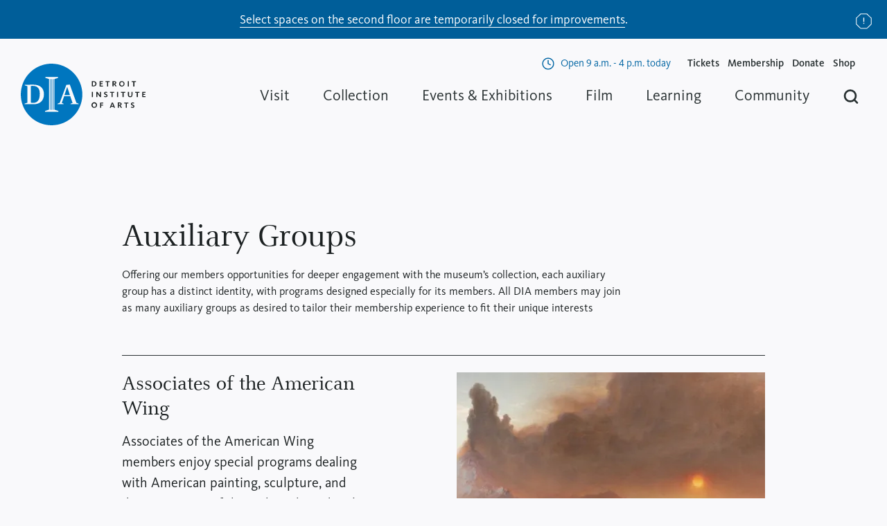

--- FILE ---
content_type: text/html; charset=UTF-8
request_url: https://dia.org/support/auxiliary-groups
body_size: 11821
content:
<!DOCTYPE html>
<html lang="en" dir="ltr">
<head>
  <meta name="theme-color" content="#00000000">
  <meta charset="utf-8" />
<meta name="description" content="The Detroit Institute of the Arts is located in Detroit’s cultural corridor. Our address is 5200 Woodward Avenue, Detroit, MI 48202." />
<link rel="canonical" href="https://dia.org/support/auxiliary-groups" />
<meta name="facebook-domain-verification" content="ad7r55vm3qqi1l4hq6ak9jjx4dw4hk" />
<meta name="MobileOptimized" content="width" />
<meta name="HandheldFriendly" content="true" />
<meta name="viewport" content="width=device-width, initial-scale=1, shrink-to-fit=no" />
<meta http-equiv="x-ua-compatible" content="ie=edge" />
<meta name="og:title" content="Auxiliary Groups | Detroit Institute of Arts Museum" />
<meta name="og:description" content="The Detroit Institute of the Arts is located in Detroit’s cultural corridor. Our address is 5200 Woodward Avenue, Detroit, MI 48202." />
<meta name="og:url" content="https://dia.org/support/auxiliary-groups" />
<link rel="icon" href="/themes/dia/favicon.ico" type="image/vnd.microsoft.icon" />

  <title>Auxiliary Groups | Detroit Institute of Arts Museum</title>
  <meta name="viewport" content="width=device-width, initial-scale=1.0" />

  <link rel="apple-touch-icon" sizes="57x57" href="/themes/dia/favicons/favicon-57x57.png">
  <link rel="apple-touch-icon" sizes="60x60" href="/themes/dia/favicons/favicon-60x60.png">
  <link rel="apple-touch-icon" sizes="72x72" href="/themes/dia/favicons/favicon-72x72.png">
  <link rel="apple-touch-icon" sizes="76x76" href="/themes/dia/favicons/favicon-76x76.png">
  <link rel="apple-touch-icon" sizes="114x114" href="/themes/dia/favicons/favicon-114x114.png">
  <link rel="apple-touch-icon" sizes="120x120" href="/themes/dia/favicons/favicon-120x120.png">
  <link rel="apple-touch-icon" sizes="144x144" href="/themes/dia/favicons/favicon-144x144.png">
  <link rel="apple-touch-icon" sizes="152x152" href="/themes/dia/favicons/favicon-152x152.png">
  <link rel="apple-touch-icon" sizes="180x180" href="/themes/dia/favicons/favicon-180x180.png">
  <link rel="icon" type="image/png" sizes="192x192"  href="/themes/dia/favicons/favicon-192x192.png">
  <link rel="icon" type="image/png" sizes="32x32" href="/themes/dia/favicons/favicon-32x32.png">
  <link rel="icon" type="image/png" sizes="96x96" href="/themes/dia/favicons/favicon-96x96.png">
  <link rel="icon" type="image/png" sizes="16x16" href="/themes/dia/favicons/favicon-16x16.png">
  <link rel="shortcut icon" href="/themes/dia/favicon.ico">
  <link rel="manifest" href="/themes/dia/favicons/manifest.json">
  <meta name="msapplication-config" content="/themes/dia/favicons/browserconfig.xml">
  <meta name="msapplication-TileColor" content="#ffffff">
  <meta name="msapplication-TileImage" content="/themes/dia/favicons/favicon-144x144.png">
  <meta name="theme-color" content="#ffffff">

  <meta name="google-site-verification" content="TvDxHzXUupLs5PIORUnebqjOZZOagQadgvEGmZMECXc" />

  <link rel="stylesheet" media="all" href="/sites/default/files/css/css__vDQZR2gOUmIkirNzh3e72fAFlaFguF3L9__rd-hJZo.css?delta=0&amp;language=en&amp;theme=dia&amp;include=eJxFykEOgCAMBMAPIbxpgQYwVZquJPp7T8brZMp0SdWXQSN23KEOpKYzQ7dCBoOjOazzW7_EddrKOtilBj685EgZlBdS1SBy" />
<link rel="stylesheet" media="all" href="/sites/default/files/css/css_DsVrmnj7AfWW-Ikh9t_mnSeword0m1ekWzITKg8jkSs.css?delta=1&amp;language=en&amp;theme=dia&amp;include=eJxFykEOgCAMBMAPIbxpgQYwVZquJPp7T8brZMp0SdWXQSN23KEOpKYzQ7dCBoOjOazzW7_EddrKOtilBj685EgZlBdS1SBy" />

  <script type="application/json" data-drupal-selector="drupal-settings-json">{"path":{"baseUrl":"\/","pathPrefix":"","currentPath":"node\/40","currentPathIsAdmin":false,"isFront":false,"currentLanguage":"en"},"pluralDelimiter":"\u0003","suppressDeprecationErrors":true,"gtag":{"tagId":"","consentMode":false,"otherIds":[],"events":[],"additionalConfigInfo":[]},"ajaxPageState":{"libraries":"eJxdyFEKgCAQRdENmbOkeKaMypjiKNTu60_q58K5PoFYqoNsh6rxi1kN18oS9gEmfvO3Rcb1ncU0dHBHi0q-zwax69h5tukkaQze6K0jFHLQ8AAZWTLR","theme":"dia","theme_token":null},"ajaxTrustedUrl":[],"gtm":{"tagId":null,"settings":{"data_layer":"dataLayer","include_classes":false,"allowlist_classes":"google\nnonGooglePixels\nnonGoogleScripts\nnonGoogleIframes","blocklist_classes":"customScripts\ncustomPixels","include_environment":false,"environment_id":"","environment_token":""},"tagIds":["GTM-M4KC2L48"]},"user":{"uid":0,"permissionsHash":"5caf11a702967ffcb47e417ad674257ff4b97b92910caed7a102b3e189641733"}}</script>
<script src="/sites/default/files/js/js_TuuUOL4w4QF3EHjfyHdXpRA48UWNr1BFWswuXsYICI4.js?scope=header&amp;delta=0&amp;language=en&amp;theme=dia&amp;include=eJxLyUzUT8_JT0rM0c0q1knPz0_PSY0vSUzXTwcS6Hy9xKzEClTBXAAl8BiS"></script>
<script src="/modules/composer/google_tag/js/gtag.js?t97lnd"></script>
<script src="/modules/composer/google_tag/js/gtm.js?t97lnd"></script>

  </head>


<body  class="layout-no-sidebars page-node-40 path-node page-type-page">

      <noscript><iframe src="https://www.googletagmanager.com/ns.html?id=GTM-M4KC2L48"
                  height="0" width="0" style="display:none;visibility:hidden"></iframe></noscript>

  
        <div class="dialog-off-canvas-main-canvas" data-off-canvas-main-canvas>
    <div id="page" role="document">

  

  <header id="header" class="header">
    

  
<div  id="block-globalnotice" class="block block-block-content block-block-contentb5e38fc3-37a0-4ae3-8bca-3d6a76e3820f global-notice hide blue-banner undismissable">
            <h2 class="visually-hidden" id="global-notice">Notice</h2>
        <p><a href="/2025-closures" data-entity-type="node" data-entity-uuid="673d14cf-8a4d-4947-a8c9-93c13446e52c" data-entity-substitution="canonical"><span>Select spaces on the second floor are temporarily closed for improvements</span></a><span>.</span></p>
    <button class="close-button">
      Dismiss Notice
    </button>
  </div>

    <div class="header--container">
      <div class="header--logo">
        

<div  id="block-dia-branding" class="clearfix block block-system block-system-branding-block">
  
    
        <a href="/" rel="Home - Detroit Institute of Arts Museum" class="logo">
      <figure class="logo-container">
        <picture>
          <source
            srcset="/themes/dia/images/logos/logo-icon.svg"
            media="(max-width: 600px)"
          />
          <source
            srcset="/themes/dia/images/logos/logo-horizontal.svg"
            media="(max-width: 1024px)"
          />
          <img class="logo-img" src="/themes/dia/logo.svg" alt="Home" width="180" height="89" />
        </picture>
      </figure>
    </a>
  </div>

      </div>

              <div class="header--right">
                      <div class="header--menu-secondary">
              

  

<div  id="block-hoursofoperations" class="block block-block-content block-block-content5b93e87a-3013-46dd-9923-a0f3c360a6f1">
  
    
      <div class="block-content">
      


      



  <div class="paragraph paragraph--type--hours-of-operation paragraph--view-mode--default">
                  <div class="hours-row">
          <div class="days">


            <span class="day" data-day="Monday">
                  Mon
              </span>
            </div>
          <div class="hours">


          Closed
      <span class="today">today</span>
  </div>
        </div>
            </div>

      



  <div class="paragraph paragraph--type--hours-of-operation paragraph--view-mode--default">
                  <div class="hours-row">
          <div class="days">


            <span class="day" data-day="Tuesday">
                  Tues
              </span>
              <span class="sep">-</span>
                <span class="day" data-day="Wednesday">
                  Wed
              </span>
              <span class="sep">-</span>
                <span class="day" data-day="Thursday">
                  Thurs
              </span>
            </div>
          <div class="hours">


            <span class="open-text">Open</span>
        9 a.m. - 4 p.m.
      <span class="today">today</span>
  </div>
        </div>
            </div>

      



  <div class="paragraph paragraph--type--hours-of-operation paragraph--view-mode--default">
                  <div class="hours-row">
          <div class="days">


            <span class="day" data-day="Friday">
                  Fri
              </span>
            </div>
          <div class="hours">


            <span class="open-text">Open</span>
        9 a.m. - 9 p.m.
      <span class="today">today</span>
  </div>
        </div>
            </div>

      



  <div class="paragraph paragraph--type--hours-of-operation paragraph--view-mode--default">
                  <div class="hours-row">
          <div class="days">


            <span class="day" data-day="Saturday">
                  Sat
              </span>
              <span class="sep">-</span>
                <span class="day" data-day="Sunday">
                  Sun
              </span>
            </div>
          <div class="hours">


            <span class="open-text">Open</span>
        10 a.m. - 5 p.m.
      <span class="today">today</span>
  </div>
        </div>
            </div>

  
    </div>
  </div>
<nav role="navigation" aria-labelledby="block-auxiliarymenu-menu"  id="block-auxiliarymenu">
    
        
              <ul id="block-auxiliarymenu" class="menu">
                                  <li class="menu-item">
            <a href="https://dia.org/tickets">Tickets</a>
                      </li>
                            <li class="menu-item">
            <a href="/support" data-drupal-link-system-path="node/36">Membership</a>
                      </li>
                            <li class="menu-item">
            <a href="/support/donate" data-drupal-link-system-path="node/73">Donate</a>
                      </li>
                            <li class="menu-item">
            <a href="https://diashop.org">Shop</a>
                      </li>
                <li id="header-menu--search" class=" menu-item menu-item--expanded menu-item--search d-smd-up-none mobile">
          <span title="Search">Searching</span>
          <div class="menu_link_content menu-dropdown menu-dropdown--search solr-search">
                        
            <div id="search-with-autocomplete-mobile" class="global-search-app cards-container">
              <div class="search-app--suggestions">
                <div class="search-bar">
                  <div class="search-bar--input">
                    <input type="text" placeholder="What can we help you find?" value="" autocomplete="off" spellcheck="false">
                  </div>
                  <div class="search-bar--action">
                    <button>
                      <svg class="search-bar--search-btn" viewBox="0 0 32 32" width="100%" height="100%">
                        <use xlink:href="/themes/dia/images/icons/icons.svg#search"></use>
                      </svg>
                      <span class="visually-hidden">Search</span>
                    </button>
                  </div>
                </div>
              </div>
              <div class="searchSuggestions">
                <div class="column">
	<h5>In the Museum</h5>
	<div class="list">
		<div class="element"><a href="/visit">Plan Your Visit</a></div>
		<div class="element"><a href="/support">Membership</a></div>
		<div class="element"><a href="/support/donate">Donate</a></div>
		<div class="element"><a href="/jobs">Careers</a></div>
	</div>
</div>
<div class="column">
	<h5>What’s on</h5>
	<div class="list">
		<div class="element"><a href="/events/exhibitions">Exhibitions</a></div>
		<div class="element"><a href="/events">Events</a></div>
		<div class="element"><a href="/collection">Search the Collection</a></div>
	</div>
</div>
<div class="suggestionsFooter">
	<p>Read about our
		<a href="/about/idea-dia">Diversity and Inclusion</a>
		efforts at the DIA</p>
</div>
              </div>
            </div>
          </div>
        </li>

      </ul>
      


  </nav>



            </div>
          
          <div class="header--menu-main">
            <div class="header--menu-main--nav">
              

  <nav role="navigation" aria-labelledby="block-dia-main-menu-menu"  id="block-dia-main-menu">
    
        



  <ul class="menu menu-level-0">
                  
        <li class="menu-item menu-item--expanded">
                      <span>Visit</span>
                                          
  
      <div class="menu_link_content menu-link-contentmain view-mode-default menu-dropdown menu-dropdown-0 menu-type-default">
                                            <div class="menu-card">
              <div class="menu-content">
                <h3>Visit</h3>
                <p>General admission can be reserved in advance and is always FREE for residents of Wayne, Oakland, and Macomb counties.</p>
              </div>
                              <div class="menu-items">
                  
  <ul class="menu menu-level-1">
                  
        <li class="menu-item">
                      <a href="/visit" data-drupal-link-system-path="node/7">Plan Your Visit</a>
                                          
  
  


                  </li>
                        
        <li class="menu-item">
                      <a href="/visit/parking" data-drupal-link-system-path="node/5">Parking and Directions</a>
                                          
  
  


                  </li>
                        
        <li class="menu-item">
                      <a href="/visit/dining-shopping" data-drupal-link-system-path="node/6">Dining &amp; Shopping</a>
                                          
  
  


                  </li>
                        
        <li class="menu-item">
                      <a href="/visit/group-tours" data-drupal-link-system-path="node/10">Group Tours</a>
                                          
  
  


                  </li>
                        
        <li class="menu-item">
                      <a href="/visit/accessibility" data-drupal-link-system-path="node/11">Accessibility</a>
                                          
  
  


                  </li>
                        
        <li class="menu-item">
                      <a href="/visit/faqs" data-drupal-link-system-path="node/12">Visitor Information</a>
                                          
  
  


                  </li>
            </ul>



                </div>
                          </div>
                            </div>
  


                  </li>
                        
        <li class="menu-item menu-item--expanded">
                      <span>Collection</span>
                                          
  
      <div class="menu_link_content menu-link-contentmain view-mode-default menu-dropdown menu-dropdown-0 menu-type-default">
                                            <div class="menu-card">
              <div class="menu-content">
                <h3>Collection</h3>
                <p>Browse our vast collection online and learn more about the art and its conservation.</p>
              </div>
                              <div class="menu-items">
                  
  <ul class="menu menu-level-1">
                  
        <li class="menu-item">
                      <a href="/collection" data-drupal-link-system-path="collection">Explore the Collection</a>
                                          
  
  


                  </li>
                        
        <li class="menu-item">
                      <a href="/collection/conservation" data-drupal-link-system-path="node/17">Conservation</a>
                                          
  
  


                  </li>
                        
        <li class="menu-item">
                      <a href="/collection/provenance" data-drupal-link-system-path="node/18">Provenance</a>
                                          
  
  


                  </li>
            </ul>



                </div>
                          </div>
                            </div>
  


                  </li>
                        
        <li class="menu-item menu-item--expanded">
                      <span>Events &amp; Exhibitions</span>
                                          
  
      <div class="menu_link_content menu-link-contentmain view-mode-default menu-dropdown menu-dropdown-0 menu-type-default">
                                            <div class="menu-card">
              <div class="menu-content">
                <h3>Events &amp; Exhibitions</h3>
                <p>Discover what&#039;s happening at your DIA and what the DIA is doing in your community.</p>
              </div>
                              <div class="menu-items">
                  
  <ul class="menu menu-level-1">
                  
        <li class="menu-item">
                      <a href="/events" data-drupal-link-system-path="events">Events Calendar</a>
                                          
  
  


                  </li>
                        
        <li class="menu-item">
                      <a href="/events/exhibitions" data-drupal-link-system-path="events/exhibitions">Exhibitions</a>
                                          
  
  


                  </li>
            </ul>



                </div>
                          </div>
                            </div>
  


                  </li>
                        
        <li class="menu-item">
                      <a href="/dft" data-drupal-link-system-path="node/2785">Film</a>
                                          
  
  


                  </li>
                        
        <li class="menu-item menu-item--expanded">
                      <span>Learning</span>
                                          
  
      <div class="menu_link_content menu-link-contentmain view-mode-default menu-dropdown menu-dropdown-0 menu-type-default">
                                            <div class="menu-card">
              <div class="menu-content">
                <h3>Learning</h3>
                <p>Bring the DIA to your home or classroom with resources for students, teachers, families and everyone.</p>
              </div>
                              <div class="menu-items">
                  
  <ul class="menu menu-level-1">
                  
        <li class="menu-item">
                      <a href="/learning" data-drupal-link-system-path="node/24">Teacher Resources</a>
                                          
  
  


                  </li>
                        
        <li class="menu-item">
                      <a href="/learning/field-trips" data-drupal-link-system-path="node/25">Field Trips</a>
                                          
  
  


                  </li>
                        
        <li class="menu-item">
                      <a href="/learning/free-educator-pass" data-drupal-link-system-path="node/26">Educator Pass</a>
                                          
  
  


                  </li>
                        
        <li class="menu-item">
                      <a href="/learning/professional-development" data-drupal-link-system-path="node/27">Professional Development</a>
                                          
  
  


                  </li>
                        
        <li class="menu-item">
                      <a href="/learning/research-library" data-drupal-link-system-path="node/28">Research Library &amp; Archives</a>
                                          
  
  


                  </li>
                        
        <li class="menu-item">
                      <a href="/learning/teen-council" data-drupal-link-system-path="node/29">Teen Arts Council</a>
                                          
  
  


                  </li>
                        
        <li class="menu-item">
                      <a href="/learning/behind-seen" data-drupal-link-system-path="node/30">Behind the Seen</a>
                                          
  
  


                  </li>
            </ul>



                </div>
                          </div>
                            </div>
  


                  </li>
                        
        <li class="menu-item menu-item--expanded">
                      <span>Community</span>
                                          
  
      <div class="menu_link_content menu-link-contentmain view-mode-default menu-dropdown menu-dropdown-0 menu-type-default">
                                            <div class="menu-card">
              <div class="menu-content">
                <h3>Community</h3>
                <p>Did you know DIA is free for everyone living in Macomb, Oakland, and Wayne counties? Learn more about how we impact our community inside and outside of our walls.</p>
              </div>
                              <div class="menu-items">
                  
  <ul class="menu menu-level-1">
                  
        <li class="menu-item">
                      <a href="/community" data-drupal-link-system-path="node/31">Outreach</a>
                                          
  
  


                  </li>
                        
        <li class="menu-item">
                      <a href="/insideout" data-drupal-link-system-path="node/2438">Inside|Out</a>
                                          
  
  


                  </li>
                        
        <li class="menu-item">
                      <a href="/community/volunteer" data-drupal-link-system-path="node/34">Volunteer</a>
                                          
  
  


                  </li>
                        
        <li class="menu-item">
                      <a href="/community/tri-county-benefits" data-drupal-link-system-path="node/35">Tri-County Benefits</a>
                                          
  
  


                  </li>
            </ul>



                </div>
                          </div>
                            </div>
  


                  </li>
              <li id="header-menu--search" class="menu-item menu-item--expanded menu-item--search">
      <span title="Search">Searching</span>
      <div class="menu_link_content menu-dropdown menu-dropdown--search solr-search">
                
                <div id="search-with-autocomplete" class="global-search-app cards-container">
          <div class="search-app--suggestions">
            <div class="search-bar">
              <div class="search-bar--input">
                <input type="text" placeholder="What can we help you find?" value="" autocomplete="off" spellcheck="false">
              </div>
              <div class="search-bar--action">
                <button>
                  <svg class="search-bar--search-btn" viewBox="0 0 32 32" width="100%" height="100%">
                    <use xlink:href="/themes/dia/images/icons/icons.svg#search"></use>
                  </svg>
                  <span class="visually-hidden">Search</span>
                </button>
              </div>
            </div>
            <div class="suggestions">
              <div class="suggestions--list"></div>
            </div>
          </div>
          <div class="searchSuggestions">
            <div class="column">
	<h5>In the Museum</h5>
	<div class="list">
		<div class="element"><a href="/visit">Plan Your Visit</a></div>
		<div class="element"><a href="/support">Membership</a></div>
		<div class="element"><a href="/support/donate">Donate</a></div>
		<div class="element"><a href="/jobs">Careers</a></div>
	</div>
</div>
<div class="column">
	<h5>What’s on</h5>
	<div class="list">
		<div class="element"><a href="/events/exhibitions">Exhibitions</a></div>
		<div class="element"><a href="/events">Events</a></div>
		<div class="element"><a href="/collection">Search the Collection</a></div>
	</div>
</div>
<div class="suggestionsFooter">
	<p>Read about our
		<a href="/about/idea-dia">Diversity and Inclusion</a>
		efforts at the DIA</p>
</div>
          </div>
        </div>
      </div>
    </li>
  </ul>


  </nav>




                          </div>
          </div>
        </div>
      
      <div class="header--menu-toggle" aria-label="menu" role="button" aria-controls="primary-menu" aria-expanded="false">
        <div class="header--menu-toggle-inner">
          <span class="screen-reader-text"></span>
          <div class="header--menu-slice"></div>
          <div class="header--menu-slice"></div>
          <div class="header--menu-slice"></div>
        </div>
      </div>
    </div>
    <div class="header--container--mobile"></div>
  </header>

  <main id="main" role="main" class="main">

    

  <div id="highlighted" class="highlighted l-container--md">
    

  <div data-drupal-messages-fallback class="hidden"></div>



  </div>

    


    
    <section id="content-top" class="l-container--md u-position--relative">

              <div class="content-main">
                      <div class="content u-padding--double--right u-space--double--bottom">
              
              

  

<div  id="block-dia-content" class="block block-system block-system-main-block">
  
    
      <div class="block-content">
      


<article id="node-40" class=" u-cf node__page" >
      <div class="content-top">
      <div class="content-top--container">
        <div class="content-top--content">
                      <h1>Auxiliary Groups</h1>
          
                      <p>Offering our members opportunities for deeper engagement with the museum’s collection, each auxiliary group has a distinct identity, with programs designed especially for its members. All DIA members may join as many auxiliary groups as desired to tailor their membership experience to fit their unique interests</p>

          
                  </div>
      </div>
    </div>
  
  


      <div class="field field--name-field-page-content field--type-entity-reference-revisions field--label-hidden field--count-11 multiple field__items">
              <div class="field__item">



  <div class="paragraph paragraph--type--two-columns paragraph--view-mode--default" data-remove-border="0">
                        <div class="columns-wrapper">
          


      <div class="field field--name-field-content field--type-entity-reference-revisions field--label-hidden field--count-2 multiple field__items">
              <div class="field__item">


  <div class="paragraph paragraph--type--text paragraph--view-mode--default">
                  <div class="text--component--container">
                      <h3>Associates of the American Wing </h3>
                    <div class="text--component--copy">
            


            <div class="field field--name-field-body field--type-text-long field--label-hidden field--count-1 single field__item"><p>Associates of the American Wing members enjoy special programs dealing with American painting, sculpture, and decorative arts of the 18th, 19th, and early 20th centuries.</p>

<p><a class="cta" data-entity-substitution="canonical" data-entity-type="node" data-entity-uuid="5cbc08ff-f150-49d6-b255-841a7b63db6c" href="/support/auxiliary-groups/associates-american-wing" title="Associates of the American Wing">Learn More</a></p></div>
      
          </div>
        </div>
            </div>
</div>
              <div class="field__item">



  <div class="paragraph paragraph--type--single-image paragraph--view-mode--default single-image" data-orientation=landscape>
                  <div class="single-image--component--image transitionIn">
          


      <div class="field field--name-field-image field--type-entity-reference field--label-hidden field--count-1 single field__items">
              <div class="field__item"><div>
  
  


            <div class="field field--name-field-media-image field--type-image field--label-hidden field--count-1 single field__item">    <img loading="lazy"  loading="eager" srcset="/sites/default/files/styles/responsive_image_full_width_320_x_auto_/public/2022-07/media%20copy%202.png.webp?itok=u8oPD7a4 320w, /sites/default/files/styles/responsive_image_full_width_768_x_auto_/public/2022-07/media%20copy%202.png.webp?itok=n0wR3qN5 446w" sizes="100vw" width="446" height="297" src="/sites/default/files/styles/responsive_image_full_width_2560_x_auto_/public/2022-07/media%20copy%202.png.webp?itok=3pvsb_w-" alt="AAW placeholder"/>
<noscript><img loading="lazy" src="/sites/default/files/styles/responsive_image_full_width_2560_x_auto_/public/2022-07/media%20copy%202.png.webp?itok=3pvsb_w-" alt="AAW placeholder"/></noscript>

</div>
      
</div>
</div>
          </div>
  
        </div>
                                </div>
</div>
          </div>
  
        </div>
            </div>
</div>
              <div class="field__item">



  <div class="paragraph paragraph--type--two-columns paragraph--view-mode--default" data-remove-border="0">
                        <div class="columns-wrapper">
          


      <div class="field field--name-field-content field--type-entity-reference-revisions field--label-hidden field--count-2 multiple field__items">
              <div class="field__item">



  <div class="paragraph paragraph--type--single-image paragraph--view-mode--default single-image" data-orientation=landscape>
                  <div class="single-image--component--image transitionIn">
          


      <div class="field field--name-field-image field--type-entity-reference field--label-hidden field--count-1 single field__items">
              <div class="field__item"><div>
  
  


            <div class="field field--name-field-media-image field--type-image field--label-hidden field--count-1 single field__item">    <img loading="lazy"  loading="eager" srcset="/sites/default/files/styles/responsive_image_full_width_320_x_auto_/public/2022-07/media.png.webp?itok=aScWKuCN 320w, /sites/default/files/styles/responsive_image_full_width_768_x_auto_/public/2022-07/media.png.webp?itok=iwMj0qW6 446w" sizes="100vw" width="446" height="297" src="/sites/default/files/styles/responsive_image_full_width_2560_x_auto_/public/2022-07/media.png.webp?itok=zfuCVyfq" alt="European Paintings Council "/>
<noscript><img loading="lazy" src="/sites/default/files/styles/responsive_image_full_width_2560_x_auto_/public/2022-07/media.png.webp?itok=zfuCVyfq" alt="European Paintings Council "/></noscript>

</div>
      
</div>
</div>
          </div>
  
        </div>
                                </div>
</div>
              <div class="field__item">


  <div class="paragraph paragraph--type--text paragraph--view-mode--default">
                  <div class="text--component--container">
                      <h3>European Paintings Council</h3>
                    <div class="text--component--copy">
            


            <div class="field field--name-field-body field--type-text-long field--label-hidden field--count-1 single field__item"><p>Through focused gallery tours, visits to the DIA's conservation laboratory, lectures, and more, this auxiliary provides behind-the-scenes opportunities, supporting one of the museum's most important collections.<br>
<br>
<a class="cta" data-entity-substitution="canonical" data-entity-type="node" data-entity-uuid="9f88f8f1-0f42-42a4-bd28-f9f23f29e54d" href="/support/auxiliary-groups/european-paintings-council" title="European Paintings Council">Learn More</a></p></div>
      
          </div>
        </div>
            </div>
</div>
          </div>
  
        </div>
            </div>
</div>
              <div class="field__item">



  <div class="paragraph paragraph--type--two-columns paragraph--view-mode--default" data-remove-border="0">
                        <div class="columns-wrapper">
          


      <div class="field field--name-field-content field--type-entity-reference-revisions field--label-hidden field--count-2 multiple field__items">
              <div class="field__item">


  <div class="paragraph paragraph--type--text paragraph--view-mode--default">
                  <div class="text--component--container">
                      <h3>Founders Junior Council</h3>
                    <div class="text--component--copy">
            


            <div class="field field--name-field-body field--type-text-long field--label-hidden field--count-1 single field__item"><p>Founders Junior Council is a group of young professionals dedicated to making the DIA more accessible to more people.</p>

<p><a class="cta" data-entity-substitution="canonical" data-entity-type="node" data-entity-uuid="334d586d-b3a9-47c3-b9ed-512fc472afaf" href="/support/auxiliary-groups/founders-junior-council" title="Founders Junior Council">Learn More</a></p></div>
      
          </div>
        </div>
            </div>
</div>
              <div class="field__item">



  <div class="paragraph paragraph--type--single-image paragraph--view-mode--default single-image" data-orientation=landscape>
                  <div class="single-image--component--image transitionIn">
          


      <div class="field field--name-field-image field--type-entity-reference field--label-hidden field--count-1 single field__items">
              <div class="field__item"><div>
  
  


            <div class="field field--name-field-media-image field--type-image field--label-hidden field--count-1 single field__item">    <img loading="lazy"  loading="eager" srcset="/sites/default/files/styles/responsive_image_full_width_320_x_auto_/public/2022-07/media%20%287%29.png.webp?itok=YnS2nrAu 320w, /sites/default/files/styles/responsive_image_full_width_768_x_auto_/public/2022-07/media%20%287%29.png.webp?itok=LzOuYy54 446w" sizes="100vw" width="446" height="297" src="/sites/default/files/styles/responsive_image_full_width_2560_x_auto_/public/2022-07/media%20%287%29.png.webp?itok=yVdtkZrm" alt="Founders Junior Council "/>
<noscript><img loading="lazy" src="/sites/default/files/styles/responsive_image_full_width_2560_x_auto_/public/2022-07/media%20%287%29.png.webp?itok=yVdtkZrm" alt="Founders Junior Council "/></noscript>

</div>
      
</div>
</div>
          </div>
  
        </div>
                                </div>
</div>
          </div>
  
        </div>
            </div>
</div>
              <div class="field__item">



  <div class="paragraph paragraph--type--two-columns paragraph--view-mode--default" data-remove-border="0">
                        <div class="columns-wrapper">
          


      <div class="field field--name-field-content field--type-entity-reference-revisions field--label-hidden field--count-2 multiple field__items">
              <div class="field__item">



  <div class="paragraph paragraph--type--single-image paragraph--view-mode--default single-image" data-orientation=landscape>
                  <div class="single-image--component--image transitionIn">
          


      <div class="field field--name-field-image field--type-entity-reference field--label-hidden field--count-1 single field__items">
              <div class="field__item"><div>
  
  


            <div class="field field--name-field-media-image field--type-image field--label-hidden field--count-1 single field__item">    <img loading="lazy"  loading="eager" srcset="/sites/default/files/styles/responsive_image_full_width_320_x_auto_/public/2022-07/media%20%281%29.png.webp?itok=FU3Vo5sr 320w, /sites/default/files/styles/responsive_image_full_width_768_x_auto_/public/2022-07/media%20%281%29.png.webp?itok=tXfqRTkm 446w" sizes="100vw" width="446" height="297" src="/sites/default/files/styles/responsive_image_full_width_2560_x_auto_/public/2022-07/media%20%281%29.png.webp?itok=I_jDeDRM" alt="FAAA placeholder"/>
<noscript><img loading="lazy" src="/sites/default/files/styles/responsive_image_full_width_2560_x_auto_/public/2022-07/media%20%281%29.png.webp?itok=I_jDeDRM" alt="FAAA placeholder"/></noscript>

</div>
      
</div>
</div>
          </div>
  
        </div>
                                </div>
</div>
              <div class="field__item">


  <div class="paragraph paragraph--type--text paragraph--view-mode--default">
                  <div class="text--component--container">
                      <h3>Friends of African and African-American Art</h3>
                    <div class="text--component--copy">
            


            <div class="field field--name-field-body field--type-text-long field--label-hidden field--count-1 single field__item"><p>As one of the DIA's most active auxiliaries, FAAAA is committed to developing an appreciation of African and African-American art and supporting acquisitions in these important areas.<br>
<br>
<a class="cta" data-entity-substitution="canonical" data-entity-type="node" data-entity-uuid="ccf2b37c-4d9d-44b4-bd27-46a0e41447c8" href="/support/auxiliary-groups/friends-african-and-african-american-art" title="Friends of African and African-American Art">Learn More</a></p></div>
      
          </div>
        </div>
            </div>
</div>
          </div>
  
        </div>
            </div>
</div>
              <div class="field__item">



  <div class="paragraph paragraph--type--two-columns paragraph--view-mode--default" data-remove-border="0">
                        <div class="columns-wrapper">
          


      <div class="field field--name-field-content field--type-entity-reference-revisions field--label-hidden field--count-2 multiple field__items">
              <div class="field__item">


  <div class="paragraph paragraph--type--text paragraph--view-mode--default">
                  <div class="text--component--container">
                      <h3>Friends of Art &amp; Flowers</h3>
                    <div class="text--component--copy">
            


            <div class="field field--name-field-body field--type-text-long field--label-hidden field--count-1 single field__item"><p>This group was formed in 1988 as the result of a highly successful Art &amp; Flowers Spring Festival. The Friends' primary function is the beautification of the DIA.</p>

<p><a class="cta" data-entity-substitution="canonical" data-entity-type="node" data-entity-uuid="2e57d995-a553-4cca-9f18-9f11002ffe81" href="/support/auxiliary-groups/friends-art-flowers" title="Friends of Art &amp; Flowers">Learn More</a></p></div>
      
          </div>
        </div>
            </div>
</div>
              <div class="field__item">



  <div class="paragraph paragraph--type--single-image paragraph--view-mode--default single-image" data-orientation=landscape>
                  <div class="single-image--component--image transitionIn">
          


      <div class="field field--name-field-image field--type-entity-reference field--label-hidden field--count-1 single field__items">
              <div class="field__item"><div>
  
  


            <div class="field field--name-field-media-image field--type-image field--label-hidden field--count-1 single field__item">    <img loading="lazy"  loading="eager" srcset="/sites/default/files/styles/responsive_image_full_width_320_x_auto_/public/2022-07/media%20%282%29.png.webp?itok=n08Kk7X- 320w, /sites/default/files/styles/responsive_image_full_width_768_x_auto_/public/2022-07/media%20%282%29.png.webp?itok=5WnS62Yf 446w" sizes="100vw" width="446" height="297" src="/sites/default/files/styles/responsive_image_full_width_2560_x_auto_/public/2022-07/media%20%282%29.png.webp?itok=WB-S9b77" alt="Friends of Art and Flowers placeholder"/>
<noscript><img loading="lazy" src="/sites/default/files/styles/responsive_image_full_width_2560_x_auto_/public/2022-07/media%20%282%29.png.webp?itok=WB-S9b77" alt="Friends of Art and Flowers placeholder"/></noscript>

</div>
      
</div>
</div>
          </div>
  
        </div>
                                </div>
</div>
          </div>
  
        </div>
            </div>
</div>
              <div class="field__item">



  <div class="paragraph paragraph--type--two-columns paragraph--view-mode--default" data-remove-border="0">
                        <div class="columns-wrapper">
          


      <div class="field field--name-field-content field--type-entity-reference-revisions field--label-hidden field--count-2 multiple field__items">
              <div class="field__item">



  <div class="paragraph paragraph--type--single-image paragraph--view-mode--default single-image" data-orientation=landscape>
                  <div class="single-image--component--image transitionIn">
          


      <div class="field field--name-field-image field--type-entity-reference field--label-hidden field--count-1 single field__items">
              <div class="field__item"><div>
  
  


            <div class="field field--name-field-media-image field--type-image field--label-hidden field--count-1 single field__item">    <img loading="lazy"  loading="eager" srcset="/sites/default/files/styles/responsive_image_full_width_320_x_auto_/public/2022-07/media%20%283%29.png.webp?itok=77M6EE8J 320w, /sites/default/files/styles/responsive_image_full_width_768_x_auto_/public/2022-07/media%20%283%29.png.webp?itok=msTNpMjR 446w" sizes="100vw" width="446" height="297" src="/sites/default/files/styles/responsive_image_full_width_2560_x_auto_/public/2022-07/media%20%283%29.png.webp?itok=QcO4qRla" alt="Friends of Asian Arts and Cultures"/>
<noscript><img loading="lazy" src="/sites/default/files/styles/responsive_image_full_width_2560_x_auto_/public/2022-07/media%20%283%29.png.webp?itok=QcO4qRla" alt="Friends of Asian Arts and Cultures"/></noscript>

</div>
      
</div>
</div>
          </div>
  
        </div>
                                </div>
</div>
              <div class="field__item">


  <div class="paragraph paragraph--type--text paragraph--view-mode--default">
                  <div class="text--component--container">
                      <h3>Friends of Asian Arts and Cultures</h3>
                    <div class="text--component--copy">
            


            <div class="field field--name-field-body field--type-text-long field--label-hidden field--count-1 single field__item"><p>Friends of Asian Arts and Cultures welcomes all who have an interest in the arts of Asia, the Islamic World, and the Ancient Middle East.<br><br><a class="cta" href="/support/auxiliary-groups/friends-asian-arts-and-cultures" data-entity-type="node" data-entity-uuid="0337bc6c-c551-4b89-840d-04f9fc159b3f" data-entity-substitution="canonical" title="Friends of Asian Arts and Cultures">Learn More</a></p></div>
      
          </div>
        </div>
            </div>
</div>
          </div>
  
        </div>
            </div>
</div>
              <div class="field__item">



  <div class="paragraph paragraph--type--two-columns paragraph--view-mode--default" data-remove-border="0">
                        <div class="columns-wrapper">
          


      <div class="field field--name-field-content field--type-entity-reference-revisions field--label-hidden field--count-2 multiple field__items">
              <div class="field__item">


  <div class="paragraph paragraph--type--text paragraph--view-mode--default">
                  <div class="text--component--container">
                      <h3>Friends of Modern and Contemporary Art</h3>
                    <div class="text--component--copy">
            


            <div class="field field--name-field-body field--type-text-long field--label-hidden field--count-1 single field__item"><p>FMCA, the museum's oldest auxiliary, supports art acquisitions and activities of the James Pearson Duffy Department of Contemporary Art.</p>

<p><a class="cta" data-entity-substitution="canonical" data-entity-type="node" data-entity-uuid="3e15aeda-9c51-4cbc-b61e-67a42d6cd0a1" href="/support/auxiliary-groups/friends-modern-contemporary-art" title="Friends of Modern &amp; Contemporary Art">Learn More</a></p></div>
      
          </div>
        </div>
            </div>
</div>
              <div class="field__item">



  <div class="paragraph paragraph--type--single-image paragraph--view-mode--default single-image" data-orientation=landscape>
                  <div class="single-image--component--image transitionIn">
          


      <div class="field field--name-field-image field--type-entity-reference field--label-hidden field--count-1 single field__items">
              <div class="field__item"><div>
  
  


            <div class="field field--name-field-media-image field--type-image field--label-hidden field--count-1 single field__item">    <img loading="lazy"  loading="eager" srcset="/sites/default/files/styles/responsive_image_full_width_320_x_auto_/public/2022-07/image-7rivera_court.jpeg.webp?itok=k2z9F9_B 320w, /sites/default/files/styles/responsive_image_full_width_480_x_auto_/public/2022-07/image-7rivera_court.jpeg.webp?itok=5kqoARtB 480w, /sites/default/files/styles/responsive_image_full_width_768_x_auto_/public/2022-07/image-7rivera_court.jpeg.webp?itok=JPexWQiq 768w, /sites/default/files/styles/responsive_image_full_width_3840_x_auto_/public/2022-07/image-7rivera_court.jpeg.webp?itok=3EIK7p3u 770w" sizes="100vw" width="770" height="420" src="/sites/default/files/styles/responsive_image_full_width_2560_x_auto_/public/2022-07/image-7rivera_court.jpeg.webp?itok=x2KXpn-G" alt="Behind the Seen placeholder"/>
<noscript><img loading="lazy" src="/sites/default/files/styles/responsive_image_full_width_2560_x_auto_/public/2022-07/image-7rivera_court.jpeg.webp?itok=x2KXpn-G" alt="Behind the Seen placeholder"/></noscript>

</div>
      
</div>
</div>
          </div>
  
        </div>
                                </div>
</div>
          </div>
  
        </div>
            </div>
</div>
              <div class="field__item">



  <div class="paragraph paragraph--type--two-columns paragraph--view-mode--default" data-remove-border="0">
                        <div class="columns-wrapper">
          


      <div class="field field--name-field-content field--type-entity-reference-revisions field--label-hidden field--count-2 multiple field__items">
              <div class="field__item">



  <div class="paragraph paragraph--type--single-image paragraph--view-mode--default single-image" data-orientation=landscape>
                  <div class="single-image--component--image transitionIn">
          


      <div class="field field--name-field-image field--type-entity-reference field--label-hidden field--count-1 single field__items">
              <div class="field__item"><div>
  
  


            <div class="field field--name-field-media-image field--type-image field--label-hidden field--count-1 single field__item">    <img loading="lazy"  loading="eager" srcset="/sites/default/files/styles/responsive_image_full_width_320_x_auto_/public/2022-07/media%20%285%29.png.webp?itok=5qVp--TF 320w, /sites/default/files/styles/responsive_image_full_width_768_x_auto_/public/2022-07/media%20%285%29.png.webp?itok=6us4KUjW 446w" sizes="100vw" width="446" height="297" src="/sites/default/files/styles/responsive_image_full_width_2560_x_auto_/public/2022-07/media%20%285%29.png.webp?itok=oa4m6oQN" alt="Friends of print, drawing &amp; photographs"/>
<noscript><img loading="lazy" src="/sites/default/files/styles/responsive_image_full_width_2560_x_auto_/public/2022-07/media%20%285%29.png.webp?itok=oa4m6oQN" alt="Friends of print, drawing &amp;amp; photographs"/></noscript>

</div>
      
</div>
</div>
          </div>
  
        </div>
                                </div>
</div>
              <div class="field__item">


  <div class="paragraph paragraph--type--text paragraph--view-mode--default">
                  <div class="text--component--container">
                      <h3>Friends of Prints, Drawings &amp; Photographs</h3>
                    <div class="text--component--copy">
            


            <div class="field field--name-field-body field--type-text-long field--label-hidden field--count-1 single field__item"><p>Friends of Prints, Drawings &amp; Photographs is known for enthusiastic member involvement and camaraderie. With educational and social programs built around related DIA exhibitions, dinners, lectures, workshops and festive previews, there's enough to keep any graphic arts enthusiast busy and intrigued.<br>
<br>
<a class="cta" data-entity-substitution="canonical" data-entity-type="node" data-entity-uuid="4849b72d-720b-42ae-bf61-b39a0547dffb" href="/support/auxiliary-groups/friends-prints-drawings-photographs" title="Friends of Prints, Drawings &amp; Photographs">Learn More</a></p></div>
      
          </div>
        </div>
            </div>
</div>
          </div>
  
        </div>
            </div>
</div>
              <div class="field__item">



  <div class="paragraph paragraph--type--two-columns paragraph--view-mode--default" data-remove-border="0">
                        <div class="columns-wrapper">
          


      <div class="field field--name-field-content field--type-entity-reference-revisions field--label-hidden field--count-2 multiple field__items">
              <div class="field__item">


  <div class="paragraph paragraph--type--text paragraph--view-mode--default">
                  <div class="text--component--container">
                      <h3>Friends of Detroit Film Theatre</h3>
                    <div class="text--component--copy">
            


            <div class="field field--name-field-body field--type-text-long field--label-hidden field--count-1 single field__item"><p>Join Friends of the Detroit Film Theatre (FDFT) and help to support the DFT film series, preserve the DIA's collection of film, video, and related materials, and raise funds toward restoration of the museum's historic auditorium.</p>

<p><a class="cta" data-entity-substitution="canonical" data-entity-type="node" data-entity-uuid="6ef2c1b1-3bf6-4d25-ad62-179f51cd081c" href="/support/auxiliary-groups/friends-detroit-film-theatre" title="Friends of the Detroit Film Theatre">Learn More</a></p></div>
      
          </div>
        </div>
            </div>
</div>
              <div class="field__item">



  <div class="paragraph paragraph--type--single-image paragraph--view-mode--default single-image" data-orientation=landscape>
                  <div class="single-image--component--image transitionIn">
          


      <div class="field field--name-field-image field--type-entity-reference field--label-hidden field--count-1 single field__items">
              <div class="field__item"><div>
  
  


            <div class="field field--name-field-media-image field--type-image field--label-hidden field--count-1 single field__item">    <img loading="lazy"  loading="eager" srcset="/sites/default/files/styles/responsive_image_full_width_320_x_auto_/public/2022-07/DIA%20Film%20Theatre%20Wide.jpg.webp?itok=m_EfRLO3 320w, /sites/default/files/styles/responsive_image_full_width_480_x_auto_/public/2022-07/DIA%20Film%20Theatre%20Wide.jpg.webp?itok=4zLY4bjK 480w, /sites/default/files/styles/responsive_image_full_width_768_x_auto_/public/2022-07/DIA%20Film%20Theatre%20Wide.jpg.webp?itok=UO7IY5lf 768w, /sites/default/files/styles/responsive_image_full_width_3840_x_auto_/public/2022-07/DIA%20Film%20Theatre%20Wide.jpg.webp?itok=MQu5bDpZ 770w" sizes="100vw" width="770" height="420" src="/sites/default/files/styles/responsive_image_full_width_2560_x_auto_/public/2022-07/DIA%20Film%20Theatre%20Wide.jpg.webp?itok=qkYALRBz" alt="The Detroit Film Theatre"/>
<noscript><img loading="lazy" src="/sites/default/files/styles/responsive_image_full_width_2560_x_auto_/public/2022-07/DIA%20Film%20Theatre%20Wide.jpg.webp?itok=qkYALRBz" alt="The Detroit Film Theatre"/></noscript>

</div>
      
</div>
</div>
          </div>
  
        </div>
                                </div>
</div>
          </div>
  
        </div>
            </div>
</div>
              <div class="field__item">



  <div class="paragraph paragraph--type--two-columns paragraph--view-mode--default" data-remove-border="0">
                        <div class="columns-wrapper">
          


      <div class="field field--name-field-content field--type-entity-reference-revisions field--label-hidden field--count-2 multiple field__items">
              <div class="field__item">



  <div class="paragraph paragraph--type--single-image paragraph--view-mode--default single-image" data-orientation=landscape>
                  <div class="single-image--component--image transitionIn">
          


      <div class="field field--name-field-image field--type-entity-reference field--label-hidden field--count-1 single field__items">
              <div class="field__item"><div>
  
  


            <div class="field field--name-field-media-image field--type-image field--label-hidden field--count-1 single field__item">    <img loading="lazy"  loading="eager" srcset="/sites/default/files/styles/responsive_image_full_width_320_x_auto_/public/2022-09/59.18.A-S1%20%282%29_Chassica%20Kirchhoff.jpg.webp?itok=HsdRXN54 320w, /sites/default/files/styles/responsive_image_full_width_480_x_auto_/public/2022-09/59.18.A-S1%20%282%29_Chassica%20Kirchhoff.jpg.webp?itok=VZC7zegD 480w, /sites/default/files/styles/responsive_image_full_width_768_x_auto_/public/2022-09/59.18.A-S1%20%282%29_Chassica%20Kirchhoff.jpg.webp?itok=Psf-yKms 768w, /sites/default/files/styles/responsive_image_full_width_1024_x_auto_/public/2022-09/59.18.A-S1%20%282%29_Chassica%20Kirchhoff.jpg.webp?itok=Yysgdtbc 1024w, /sites/default/files/styles/responsive_image_full_width_1440_x_auto_/public/2022-09/59.18.A-S1%20%282%29_Chassica%20Kirchhoff.jpg.webp?itok=8dr1MmEX 1440w, /sites/default/files/styles/responsive_image_full_width_1920_x_auto_/public/2022-09/59.18.A-S1%20%282%29_Chassica%20Kirchhoff.jpg.webp?itok=gUfzoAOu 1920w, /sites/default/files/styles/responsive_image_full_width_2560_x_auto_/public/2022-09/59.18.A-S1%20%282%29_Chassica%20Kirchhoff.jpg.webp?itok=w2ojZA93 2560w, /sites/default/files/styles/responsive_image_full_width_3840_x_auto_/public/2022-09/59.18.A-S1%20%282%29_Chassica%20Kirchhoff.jpg.webp?itok=X0NOMLvz 3600w" sizes="100vw" width="2560" height="1833" src="/sites/default/files/styles/responsive_image_full_width_2560_x_auto_/public/2022-09/59.18.A-S1%20%282%29_Chassica%20Kirchhoff.jpg.webp?itok=w2ojZA93" alt="59.18"/>
<noscript><img loading="lazy" src="/sites/default/files/styles/responsive_image_full_width_2560_x_auto_/public/2022-09/59.18.A-S1%20%282%29_Chassica%20Kirchhoff.jpg.webp?itok=w2ojZA93" alt="59.18"/></noscript>

</div>
      
</div>
</div>
          </div>
  
        </div>
                                </div>
</div>
              <div class="field__item">


  <div class="paragraph paragraph--type--text paragraph--view-mode--default">
                  <div class="text--component--container">
                      <h3>Visiting Committee for European Sculpture and Decorative Arts</h3>
                    <div class="text--component--copy">
            


            <div class="field field--name-field-body field--type-text-long field--label-hidden field--count-1 single field__item"><p>The Visiting Committee studies European sculpture and decorative arts in all their variety. Members encounter inspiring objects in many media, discover their exciting histories, and connect with fellow enthusiasts through lectures, tours, and exclusive seminars.<br><br><a class="cta" href="/support/auxiliary-groups/visiting-committee-european-sculpture-and-decorative-arts" data-entity-type="node" data-entity-uuid="2827f040-3e4b-44c7-8595-149e9ea5917b" data-entity-substitution="canonical" title="Visiting Committee for European Sculpture and Decorative Arts">Learn More</a></p></div>
      
          </div>
        </div>
            </div>
</div>
          </div>
  
        </div>
            </div>
</div>
              <div class="field__item">



  <div class="paragraph paragraph--type--two-columns paragraph--view-mode--default" data-remove-border="0">
                        <div class="columns-wrapper">
          


      <div class="field field--name-field-content field--type-entity-reference-revisions field--label-hidden field--count-2 multiple field__items">
              <div class="field__item">


  <div class="paragraph paragraph--type--text paragraph--view-mode--default">
                  <div class="text--component--container">
                      <h2>Volunteer Council</h2>
                    <div class="text--component--copy">
            


            <div class="field field--name-field-body field--type-text-long field--label-hidden field--count-1 single field__item"><p>The DIA's Volunteer Council is a group of more than 600 individuals who donate their time to provide a great experience for museum visitors and to extend the DIA's presence beyond our walls.&nbsp;</p>

<p><a class="cta" href="https://dia.org/community/volunteer">Learn more</a></p></div>
      
          </div>
        </div>
            </div>
</div>
              <div class="field__item">



  <div class="paragraph paragraph--type--single-image paragraph--view-mode--default single-image" data-orientation=landscape>
                  <div class="single-image--component--image transitionIn">
          


      <div class="field field--name-field-image field--type-entity-reference field--label-hidden field--count-1 single field__items">
              <div class="field__item"><div>
  
  


            <div class="field field--name-field-media-image field--type-image field--label-hidden field--count-1 single field__item">    <img loading="lazy"  loading="eager" srcset="/sites/default/files/styles/responsive_image_full_width_320_x_auto_/public/2023-07/volunteers.png.webp?itok=l3DXtAz4 320w, /sites/default/files/styles/responsive_image_full_width_480_x_auto_/public/2023-07/volunteers.png.webp?itok=5WMQlnI9 480w, /sites/default/files/styles/responsive_image_full_width_768_x_auto_/public/2023-07/volunteers.png.webp?itok=wSYiFGVt 768w, /sites/default/files/styles/responsive_image_full_width_1024_x_auto_/public/2023-07/volunteers.png.webp?itok=yFP9-n-R 1024w, /sites/default/files/styles/responsive_image_full_width_1440_x_auto_/public/2023-07/volunteers.png.webp?itok=0oECKnLG 1440w, /sites/default/files/styles/responsive_image_full_width_1920_x_auto_/public/2023-07/volunteers.png.webp?itok=5QfeXPJZ 1920w, /sites/default/files/styles/responsive_image_full_width_3840_x_auto_/public/2023-07/volunteers.png.webp?itok=Rd36aTqr 2560w" sizes="100vw" width="2560" height="1707" src="/sites/default/files/styles/responsive_image_full_width_2560_x_auto_/public/2023-07/volunteers.png.webp?itok=pzo6toLT" alt="A volunteer taking a small group on tour in Rivera Court"/>
<noscript><img loading="lazy" src="/sites/default/files/styles/responsive_image_full_width_2560_x_auto_/public/2023-07/volunteers.png.webp?itok=pzo6toLT" alt="A volunteer taking a small group on tour in Rivera Court"/></noscript>

</div>
      
</div>
</div>
          </div>
  
        </div>
                                </div>
</div>
          </div>
  
        </div>
            </div>
</div>
          </div>
  
</article>

    </div>
  </div>



            </div>
          
                  </div>
      
    </section>

    
  </main>

  
  <footer id="footer" role="contentinfo" class="footer">
    <div class="footer--container">
              <div class="footer--left">
          <div class="footer-first">
              

  

<div  id="block-logo-footer" class="block block-block-content block-block-content415f9869-c357-467c-95aa-8362726bd2fb">
  
    
      <div class="block-content">
      


            <div class="field field--name-body field--type-text-with-summary field--label-hidden field--count-1 single field__item"><p><a href="/"><img alt="Detroit Institute of Art" data-entity-type="file" data-entity-uuid="44e579f0-64a5-4628-800b-397bbda81f1f" src="/sites/default/files/inline-images/logo.png" width="128" height="128" loading="lazy"></a></p></div>
      
    </div>
  </div>


<div  id="block-address-footer" class="block block-block-content block-block-content683c5a99-be0c-4041-a3ae-d4b05109686c">
  
    
      <div class="block-content">
      


            <div class="field field--name-body field--type-text-with-summary field--label-hidden field--count-1 single field__item">Detroit Institute of Arts<br>
5200 Woodward Avenue<br>
Detroit, MI 48202<br>
(313) 833-7900<br>
<a href="https://dia.org/about/contact">Contact Us</a></div>
      
    </div>
  </div>


<div  id="block-hoursofoperation-footer" class="block block-block-content block-block-content5b93e87a-3013-46dd-9923-a0f3c360a6f1">
  
      <div class="block-title h2" >Hours of Operation</div>
    
      <div class="block-content">
      


      



  <div class="paragraph paragraph--type--hours-of-operation paragraph--view-mode--default">
                  <div class="hours-row">
          <div class="days">


            <span class="day" data-day="Monday">
                  Mon
              </span>
            </div>
          <div class="hours">


          Closed
      <span class="today">today</span>
  </div>
        </div>
            </div>

      



  <div class="paragraph paragraph--type--hours-of-operation paragraph--view-mode--default">
                  <div class="hours-row">
          <div class="days">


            <span class="day" data-day="Tuesday">
                  Tues
              </span>
              <span class="sep">-</span>
                <span class="day" data-day="Wednesday">
                  Wed
              </span>
              <span class="sep">-</span>
                <span class="day" data-day="Thursday">
                  Thurs
              </span>
            </div>
          <div class="hours">


            <span class="open-text">Open</span>
        9 a.m. - 4 p.m.
      <span class="today">today</span>
  </div>
        </div>
            </div>

      



  <div class="paragraph paragraph--type--hours-of-operation paragraph--view-mode--default">
                  <div class="hours-row">
          <div class="days">


            <span class="day" data-day="Friday">
                  Fri
              </span>
            </div>
          <div class="hours">


            <span class="open-text">Open</span>
        9 a.m. - 9 p.m.
      <span class="today">today</span>
  </div>
        </div>
            </div>

      



  <div class="paragraph paragraph--type--hours-of-operation paragraph--view-mode--default">
                  <div class="hours-row">
          <div class="days">


            <span class="day" data-day="Saturday">
                  Sat
              </span>
              <span class="sep">-</span>
                <span class="day" data-day="Sunday">
                  Sun
              </span>
            </div>
          <div class="hours">


            <span class="open-text">Open</span>
        10 a.m. - 5 p.m.
      <span class="today">today</span>
  </div>
        </div>
            </div>

  
    </div>
  </div>



          </div>
        </div>
                    <div class="footer--right">
                      <div class="footer-second-top">
              

  




  <h2 class="block-constant-contact-title" >Join Our Newsletter</h2>

  <div  id="block-join-our-newsletter" class="block block-block-content block-block-content7159787d-d2f5-433e-bcf1-b963e6a96a6c ctct-inline-form" data-form-id="69f1e61e-91a5-4acd-b51f-a4e4fe7fdc37"></div>



            </div>
                                <div class="footer-second">
              

  <nav role="navigation" aria-labelledby="block-about-menu"  id="block-about">
            
      <div  class="h2" id="block-about-menu">About</div>
    
  
        
              <ul id="block-about" class="menu">
                    <li class="menu-item">
        <a href="/about" data-drupal-link-system-path="node/70">About Us</a>
              </li>
                <li class="menu-item">
        <a href="/jobs" data-drupal-link-system-path="node/72">Employment</a>
              </li>
                <li class="menu-item">
        <a href="/about/idea-dia" data-drupal-link-system-path="node/1271">Diversity &amp; Inclusion</a>
              </li>
                <li class="menu-item">
        <a href="/about/media-room" data-drupal-link-system-path="node/37">Press &amp; Film Policy </a>
              </li>
                <li class="menu-item">
        <a href="/about/rentals-private-events" data-drupal-link-system-path="node/38">Rentals &amp; Private Events</a>
              </li>
        </ul>
  


  </nav>
<nav role="navigation" aria-labelledby="block-support-menu"  id="block-support">
            
      <div  class="h2" id="block-support-menu">Support</div>
    
  
        
              <ul id="block-support" class="menu">
                    <li class="menu-item">
        <a href="/support" data-drupal-link-system-path="node/36">Membership</a>
              </li>
                <li class="menu-item menu-item--active-trail">
        <a href="/support/auxiliary-groups" data-drupal-link-system-path="node/40" class="is-active" aria-current="page">Auxiliary Groups</a>
              </li>
                <li class="menu-item">
        <a href="/support/donate" data-drupal-link-system-path="node/73">Donations</a>
              </li>
                <li class="menu-item">
        <a href="/community/volunteer" data-drupal-link-system-path="node/34">Volunteer</a>
              </li>
                <li class="menu-item">
        <a href="/support/affinity-businesses" data-drupal-link-system-path="node/1298">Affinity Partners</a>
              </li>
        </ul>
  


  </nav>



            </div>
                                <div class="footer-third">
              

  <nav role="navigation" aria-labelledby="block-shop-menu"  id="block-shop">
            
      <div  class="h2" id="block-shop-menu">Shop</div>
    
  
        
              <ul id="block-shop" class="menu">
                    <li class="menu-item">
        <a href="https://diashop.org">Shop</a>
              </li>
        </ul>
  


  </nav>
<nav role="navigation" aria-labelledby="block-followus-menu"  id="block-followus">
            
      <div  class="h2" id="block-followus-menu">Follow Us</div>
    
  
        

  <ul class="menu menu-level-0">
                  
        <li class="menu-item">
                                          
  
      <div class="menu_link_content menu-link-contentfollow-us view-mode-default menu-dropdown menu-dropdown-0 menu-type-default">
              <a href="https://www.facebook.com/DetroitInstituteofArts/" title="Facebook">
          <img loading="lazy" src="/sites/default/files/2022-06/facebook.svg" alt="Facebook"/>
        </a>
          </div>
  


                  </li>
                        
        <li class="menu-item">
                                          
  
      <div class="menu_link_content menu-link-contentfollow-us view-mode-default menu-dropdown menu-dropdown-0 menu-type-default">
              <a href="https://twitter.com/diadetroit" title="Twitter">
          <img loading="lazy" src="/sites/default/files/2022-06/twitter.svg" alt="Twitter"/>
        </a>
          </div>
  


                  </li>
                        
        <li class="menu-item">
                                          
  
      <div class="menu_link_content menu-link-contentfollow-us view-mode-default menu-dropdown menu-dropdown-0 menu-type-default">
              <a href="https://www.instagram.com/diadetroit/" title="Instagram">
          <img loading="lazy" src="/sites/default/files/2022-06/instagram.svg" alt="Instagram"/>
        </a>
          </div>
  


                  </li>
                        
        <li class="menu-item">
                                          
  
      <div class="menu_link_content menu-link-contentfollow-us view-mode-default menu-dropdown menu-dropdown-0 menu-type-default">
              <a href="https://www.youtube.com/user/DetroitInstituteArts" title="YouTube">
          <img loading="lazy" src="/sites/default/files/2022-06/youtube.svg" alt="YouTube"/>
        </a>
          </div>
  


                  </li>
            </ul>


  </nav>



            </div>
                  </div>
          </div>
  </footer>

  <!-- Begin Constant Contact Active Forms -->
<script> var _ctct_m = "68b52fbfc803aeec87fa5bad8d64f043"; </script>
<script id="signupScript" src="//static.ctctcdn.com/js/signup-form-widget/current/signup-form-widget.min.js" async defer></script>
<!-- End Constant Contact Active Forms -->
</div>

  </div>

  
  
  <script src="/sites/default/files/js/js_Q7w6UlJay66O_hcc6X9ZwEreMNmm_CPBv6866RPpxKw.js?scope=footer&amp;delta=0&amp;language=en&amp;theme=dia&amp;include=eJxLyUzUT8_JT0rM0c0q1knPz0_PSY0vSUzXTwcS6Hy9xKzEClTBXAAl8BiS"></script>


</body>
</html>


--- FILE ---
content_type: text/html; charset=utf-8
request_url: https://www.google.com/recaptcha/api2/anchor?ar=1&k=6LfHrSkUAAAAAPnKk5cT6JuKlKPzbwyTYuO8--Vr&co=aHR0cHM6Ly9kaWEub3JnOjQ0Mw..&hl=en&v=PoyoqOPhxBO7pBk68S4YbpHZ&size=invisible&anchor-ms=20000&execute-ms=30000&cb=oqqa80g9jczf
body_size: 49575
content:
<!DOCTYPE HTML><html dir="ltr" lang="en"><head><meta http-equiv="Content-Type" content="text/html; charset=UTF-8">
<meta http-equiv="X-UA-Compatible" content="IE=edge">
<title>reCAPTCHA</title>
<style type="text/css">
/* cyrillic-ext */
@font-face {
  font-family: 'Roboto';
  font-style: normal;
  font-weight: 400;
  font-stretch: 100%;
  src: url(//fonts.gstatic.com/s/roboto/v48/KFO7CnqEu92Fr1ME7kSn66aGLdTylUAMa3GUBHMdazTgWw.woff2) format('woff2');
  unicode-range: U+0460-052F, U+1C80-1C8A, U+20B4, U+2DE0-2DFF, U+A640-A69F, U+FE2E-FE2F;
}
/* cyrillic */
@font-face {
  font-family: 'Roboto';
  font-style: normal;
  font-weight: 400;
  font-stretch: 100%;
  src: url(//fonts.gstatic.com/s/roboto/v48/KFO7CnqEu92Fr1ME7kSn66aGLdTylUAMa3iUBHMdazTgWw.woff2) format('woff2');
  unicode-range: U+0301, U+0400-045F, U+0490-0491, U+04B0-04B1, U+2116;
}
/* greek-ext */
@font-face {
  font-family: 'Roboto';
  font-style: normal;
  font-weight: 400;
  font-stretch: 100%;
  src: url(//fonts.gstatic.com/s/roboto/v48/KFO7CnqEu92Fr1ME7kSn66aGLdTylUAMa3CUBHMdazTgWw.woff2) format('woff2');
  unicode-range: U+1F00-1FFF;
}
/* greek */
@font-face {
  font-family: 'Roboto';
  font-style: normal;
  font-weight: 400;
  font-stretch: 100%;
  src: url(//fonts.gstatic.com/s/roboto/v48/KFO7CnqEu92Fr1ME7kSn66aGLdTylUAMa3-UBHMdazTgWw.woff2) format('woff2');
  unicode-range: U+0370-0377, U+037A-037F, U+0384-038A, U+038C, U+038E-03A1, U+03A3-03FF;
}
/* math */
@font-face {
  font-family: 'Roboto';
  font-style: normal;
  font-weight: 400;
  font-stretch: 100%;
  src: url(//fonts.gstatic.com/s/roboto/v48/KFO7CnqEu92Fr1ME7kSn66aGLdTylUAMawCUBHMdazTgWw.woff2) format('woff2');
  unicode-range: U+0302-0303, U+0305, U+0307-0308, U+0310, U+0312, U+0315, U+031A, U+0326-0327, U+032C, U+032F-0330, U+0332-0333, U+0338, U+033A, U+0346, U+034D, U+0391-03A1, U+03A3-03A9, U+03B1-03C9, U+03D1, U+03D5-03D6, U+03F0-03F1, U+03F4-03F5, U+2016-2017, U+2034-2038, U+203C, U+2040, U+2043, U+2047, U+2050, U+2057, U+205F, U+2070-2071, U+2074-208E, U+2090-209C, U+20D0-20DC, U+20E1, U+20E5-20EF, U+2100-2112, U+2114-2115, U+2117-2121, U+2123-214F, U+2190, U+2192, U+2194-21AE, U+21B0-21E5, U+21F1-21F2, U+21F4-2211, U+2213-2214, U+2216-22FF, U+2308-230B, U+2310, U+2319, U+231C-2321, U+2336-237A, U+237C, U+2395, U+239B-23B7, U+23D0, U+23DC-23E1, U+2474-2475, U+25AF, U+25B3, U+25B7, U+25BD, U+25C1, U+25CA, U+25CC, U+25FB, U+266D-266F, U+27C0-27FF, U+2900-2AFF, U+2B0E-2B11, U+2B30-2B4C, U+2BFE, U+3030, U+FF5B, U+FF5D, U+1D400-1D7FF, U+1EE00-1EEFF;
}
/* symbols */
@font-face {
  font-family: 'Roboto';
  font-style: normal;
  font-weight: 400;
  font-stretch: 100%;
  src: url(//fonts.gstatic.com/s/roboto/v48/KFO7CnqEu92Fr1ME7kSn66aGLdTylUAMaxKUBHMdazTgWw.woff2) format('woff2');
  unicode-range: U+0001-000C, U+000E-001F, U+007F-009F, U+20DD-20E0, U+20E2-20E4, U+2150-218F, U+2190, U+2192, U+2194-2199, U+21AF, U+21E6-21F0, U+21F3, U+2218-2219, U+2299, U+22C4-22C6, U+2300-243F, U+2440-244A, U+2460-24FF, U+25A0-27BF, U+2800-28FF, U+2921-2922, U+2981, U+29BF, U+29EB, U+2B00-2BFF, U+4DC0-4DFF, U+FFF9-FFFB, U+10140-1018E, U+10190-1019C, U+101A0, U+101D0-101FD, U+102E0-102FB, U+10E60-10E7E, U+1D2C0-1D2D3, U+1D2E0-1D37F, U+1F000-1F0FF, U+1F100-1F1AD, U+1F1E6-1F1FF, U+1F30D-1F30F, U+1F315, U+1F31C, U+1F31E, U+1F320-1F32C, U+1F336, U+1F378, U+1F37D, U+1F382, U+1F393-1F39F, U+1F3A7-1F3A8, U+1F3AC-1F3AF, U+1F3C2, U+1F3C4-1F3C6, U+1F3CA-1F3CE, U+1F3D4-1F3E0, U+1F3ED, U+1F3F1-1F3F3, U+1F3F5-1F3F7, U+1F408, U+1F415, U+1F41F, U+1F426, U+1F43F, U+1F441-1F442, U+1F444, U+1F446-1F449, U+1F44C-1F44E, U+1F453, U+1F46A, U+1F47D, U+1F4A3, U+1F4B0, U+1F4B3, U+1F4B9, U+1F4BB, U+1F4BF, U+1F4C8-1F4CB, U+1F4D6, U+1F4DA, U+1F4DF, U+1F4E3-1F4E6, U+1F4EA-1F4ED, U+1F4F7, U+1F4F9-1F4FB, U+1F4FD-1F4FE, U+1F503, U+1F507-1F50B, U+1F50D, U+1F512-1F513, U+1F53E-1F54A, U+1F54F-1F5FA, U+1F610, U+1F650-1F67F, U+1F687, U+1F68D, U+1F691, U+1F694, U+1F698, U+1F6AD, U+1F6B2, U+1F6B9-1F6BA, U+1F6BC, U+1F6C6-1F6CF, U+1F6D3-1F6D7, U+1F6E0-1F6EA, U+1F6F0-1F6F3, U+1F6F7-1F6FC, U+1F700-1F7FF, U+1F800-1F80B, U+1F810-1F847, U+1F850-1F859, U+1F860-1F887, U+1F890-1F8AD, U+1F8B0-1F8BB, U+1F8C0-1F8C1, U+1F900-1F90B, U+1F93B, U+1F946, U+1F984, U+1F996, U+1F9E9, U+1FA00-1FA6F, U+1FA70-1FA7C, U+1FA80-1FA89, U+1FA8F-1FAC6, U+1FACE-1FADC, U+1FADF-1FAE9, U+1FAF0-1FAF8, U+1FB00-1FBFF;
}
/* vietnamese */
@font-face {
  font-family: 'Roboto';
  font-style: normal;
  font-weight: 400;
  font-stretch: 100%;
  src: url(//fonts.gstatic.com/s/roboto/v48/KFO7CnqEu92Fr1ME7kSn66aGLdTylUAMa3OUBHMdazTgWw.woff2) format('woff2');
  unicode-range: U+0102-0103, U+0110-0111, U+0128-0129, U+0168-0169, U+01A0-01A1, U+01AF-01B0, U+0300-0301, U+0303-0304, U+0308-0309, U+0323, U+0329, U+1EA0-1EF9, U+20AB;
}
/* latin-ext */
@font-face {
  font-family: 'Roboto';
  font-style: normal;
  font-weight: 400;
  font-stretch: 100%;
  src: url(//fonts.gstatic.com/s/roboto/v48/KFO7CnqEu92Fr1ME7kSn66aGLdTylUAMa3KUBHMdazTgWw.woff2) format('woff2');
  unicode-range: U+0100-02BA, U+02BD-02C5, U+02C7-02CC, U+02CE-02D7, U+02DD-02FF, U+0304, U+0308, U+0329, U+1D00-1DBF, U+1E00-1E9F, U+1EF2-1EFF, U+2020, U+20A0-20AB, U+20AD-20C0, U+2113, U+2C60-2C7F, U+A720-A7FF;
}
/* latin */
@font-face {
  font-family: 'Roboto';
  font-style: normal;
  font-weight: 400;
  font-stretch: 100%;
  src: url(//fonts.gstatic.com/s/roboto/v48/KFO7CnqEu92Fr1ME7kSn66aGLdTylUAMa3yUBHMdazQ.woff2) format('woff2');
  unicode-range: U+0000-00FF, U+0131, U+0152-0153, U+02BB-02BC, U+02C6, U+02DA, U+02DC, U+0304, U+0308, U+0329, U+2000-206F, U+20AC, U+2122, U+2191, U+2193, U+2212, U+2215, U+FEFF, U+FFFD;
}
/* cyrillic-ext */
@font-face {
  font-family: 'Roboto';
  font-style: normal;
  font-weight: 500;
  font-stretch: 100%;
  src: url(//fonts.gstatic.com/s/roboto/v48/KFO7CnqEu92Fr1ME7kSn66aGLdTylUAMa3GUBHMdazTgWw.woff2) format('woff2');
  unicode-range: U+0460-052F, U+1C80-1C8A, U+20B4, U+2DE0-2DFF, U+A640-A69F, U+FE2E-FE2F;
}
/* cyrillic */
@font-face {
  font-family: 'Roboto';
  font-style: normal;
  font-weight: 500;
  font-stretch: 100%;
  src: url(//fonts.gstatic.com/s/roboto/v48/KFO7CnqEu92Fr1ME7kSn66aGLdTylUAMa3iUBHMdazTgWw.woff2) format('woff2');
  unicode-range: U+0301, U+0400-045F, U+0490-0491, U+04B0-04B1, U+2116;
}
/* greek-ext */
@font-face {
  font-family: 'Roboto';
  font-style: normal;
  font-weight: 500;
  font-stretch: 100%;
  src: url(//fonts.gstatic.com/s/roboto/v48/KFO7CnqEu92Fr1ME7kSn66aGLdTylUAMa3CUBHMdazTgWw.woff2) format('woff2');
  unicode-range: U+1F00-1FFF;
}
/* greek */
@font-face {
  font-family: 'Roboto';
  font-style: normal;
  font-weight: 500;
  font-stretch: 100%;
  src: url(//fonts.gstatic.com/s/roboto/v48/KFO7CnqEu92Fr1ME7kSn66aGLdTylUAMa3-UBHMdazTgWw.woff2) format('woff2');
  unicode-range: U+0370-0377, U+037A-037F, U+0384-038A, U+038C, U+038E-03A1, U+03A3-03FF;
}
/* math */
@font-face {
  font-family: 'Roboto';
  font-style: normal;
  font-weight: 500;
  font-stretch: 100%;
  src: url(//fonts.gstatic.com/s/roboto/v48/KFO7CnqEu92Fr1ME7kSn66aGLdTylUAMawCUBHMdazTgWw.woff2) format('woff2');
  unicode-range: U+0302-0303, U+0305, U+0307-0308, U+0310, U+0312, U+0315, U+031A, U+0326-0327, U+032C, U+032F-0330, U+0332-0333, U+0338, U+033A, U+0346, U+034D, U+0391-03A1, U+03A3-03A9, U+03B1-03C9, U+03D1, U+03D5-03D6, U+03F0-03F1, U+03F4-03F5, U+2016-2017, U+2034-2038, U+203C, U+2040, U+2043, U+2047, U+2050, U+2057, U+205F, U+2070-2071, U+2074-208E, U+2090-209C, U+20D0-20DC, U+20E1, U+20E5-20EF, U+2100-2112, U+2114-2115, U+2117-2121, U+2123-214F, U+2190, U+2192, U+2194-21AE, U+21B0-21E5, U+21F1-21F2, U+21F4-2211, U+2213-2214, U+2216-22FF, U+2308-230B, U+2310, U+2319, U+231C-2321, U+2336-237A, U+237C, U+2395, U+239B-23B7, U+23D0, U+23DC-23E1, U+2474-2475, U+25AF, U+25B3, U+25B7, U+25BD, U+25C1, U+25CA, U+25CC, U+25FB, U+266D-266F, U+27C0-27FF, U+2900-2AFF, U+2B0E-2B11, U+2B30-2B4C, U+2BFE, U+3030, U+FF5B, U+FF5D, U+1D400-1D7FF, U+1EE00-1EEFF;
}
/* symbols */
@font-face {
  font-family: 'Roboto';
  font-style: normal;
  font-weight: 500;
  font-stretch: 100%;
  src: url(//fonts.gstatic.com/s/roboto/v48/KFO7CnqEu92Fr1ME7kSn66aGLdTylUAMaxKUBHMdazTgWw.woff2) format('woff2');
  unicode-range: U+0001-000C, U+000E-001F, U+007F-009F, U+20DD-20E0, U+20E2-20E4, U+2150-218F, U+2190, U+2192, U+2194-2199, U+21AF, U+21E6-21F0, U+21F3, U+2218-2219, U+2299, U+22C4-22C6, U+2300-243F, U+2440-244A, U+2460-24FF, U+25A0-27BF, U+2800-28FF, U+2921-2922, U+2981, U+29BF, U+29EB, U+2B00-2BFF, U+4DC0-4DFF, U+FFF9-FFFB, U+10140-1018E, U+10190-1019C, U+101A0, U+101D0-101FD, U+102E0-102FB, U+10E60-10E7E, U+1D2C0-1D2D3, U+1D2E0-1D37F, U+1F000-1F0FF, U+1F100-1F1AD, U+1F1E6-1F1FF, U+1F30D-1F30F, U+1F315, U+1F31C, U+1F31E, U+1F320-1F32C, U+1F336, U+1F378, U+1F37D, U+1F382, U+1F393-1F39F, U+1F3A7-1F3A8, U+1F3AC-1F3AF, U+1F3C2, U+1F3C4-1F3C6, U+1F3CA-1F3CE, U+1F3D4-1F3E0, U+1F3ED, U+1F3F1-1F3F3, U+1F3F5-1F3F7, U+1F408, U+1F415, U+1F41F, U+1F426, U+1F43F, U+1F441-1F442, U+1F444, U+1F446-1F449, U+1F44C-1F44E, U+1F453, U+1F46A, U+1F47D, U+1F4A3, U+1F4B0, U+1F4B3, U+1F4B9, U+1F4BB, U+1F4BF, U+1F4C8-1F4CB, U+1F4D6, U+1F4DA, U+1F4DF, U+1F4E3-1F4E6, U+1F4EA-1F4ED, U+1F4F7, U+1F4F9-1F4FB, U+1F4FD-1F4FE, U+1F503, U+1F507-1F50B, U+1F50D, U+1F512-1F513, U+1F53E-1F54A, U+1F54F-1F5FA, U+1F610, U+1F650-1F67F, U+1F687, U+1F68D, U+1F691, U+1F694, U+1F698, U+1F6AD, U+1F6B2, U+1F6B9-1F6BA, U+1F6BC, U+1F6C6-1F6CF, U+1F6D3-1F6D7, U+1F6E0-1F6EA, U+1F6F0-1F6F3, U+1F6F7-1F6FC, U+1F700-1F7FF, U+1F800-1F80B, U+1F810-1F847, U+1F850-1F859, U+1F860-1F887, U+1F890-1F8AD, U+1F8B0-1F8BB, U+1F8C0-1F8C1, U+1F900-1F90B, U+1F93B, U+1F946, U+1F984, U+1F996, U+1F9E9, U+1FA00-1FA6F, U+1FA70-1FA7C, U+1FA80-1FA89, U+1FA8F-1FAC6, U+1FACE-1FADC, U+1FADF-1FAE9, U+1FAF0-1FAF8, U+1FB00-1FBFF;
}
/* vietnamese */
@font-face {
  font-family: 'Roboto';
  font-style: normal;
  font-weight: 500;
  font-stretch: 100%;
  src: url(//fonts.gstatic.com/s/roboto/v48/KFO7CnqEu92Fr1ME7kSn66aGLdTylUAMa3OUBHMdazTgWw.woff2) format('woff2');
  unicode-range: U+0102-0103, U+0110-0111, U+0128-0129, U+0168-0169, U+01A0-01A1, U+01AF-01B0, U+0300-0301, U+0303-0304, U+0308-0309, U+0323, U+0329, U+1EA0-1EF9, U+20AB;
}
/* latin-ext */
@font-face {
  font-family: 'Roboto';
  font-style: normal;
  font-weight: 500;
  font-stretch: 100%;
  src: url(//fonts.gstatic.com/s/roboto/v48/KFO7CnqEu92Fr1ME7kSn66aGLdTylUAMa3KUBHMdazTgWw.woff2) format('woff2');
  unicode-range: U+0100-02BA, U+02BD-02C5, U+02C7-02CC, U+02CE-02D7, U+02DD-02FF, U+0304, U+0308, U+0329, U+1D00-1DBF, U+1E00-1E9F, U+1EF2-1EFF, U+2020, U+20A0-20AB, U+20AD-20C0, U+2113, U+2C60-2C7F, U+A720-A7FF;
}
/* latin */
@font-face {
  font-family: 'Roboto';
  font-style: normal;
  font-weight: 500;
  font-stretch: 100%;
  src: url(//fonts.gstatic.com/s/roboto/v48/KFO7CnqEu92Fr1ME7kSn66aGLdTylUAMa3yUBHMdazQ.woff2) format('woff2');
  unicode-range: U+0000-00FF, U+0131, U+0152-0153, U+02BB-02BC, U+02C6, U+02DA, U+02DC, U+0304, U+0308, U+0329, U+2000-206F, U+20AC, U+2122, U+2191, U+2193, U+2212, U+2215, U+FEFF, U+FFFD;
}
/* cyrillic-ext */
@font-face {
  font-family: 'Roboto';
  font-style: normal;
  font-weight: 900;
  font-stretch: 100%;
  src: url(//fonts.gstatic.com/s/roboto/v48/KFO7CnqEu92Fr1ME7kSn66aGLdTylUAMa3GUBHMdazTgWw.woff2) format('woff2');
  unicode-range: U+0460-052F, U+1C80-1C8A, U+20B4, U+2DE0-2DFF, U+A640-A69F, U+FE2E-FE2F;
}
/* cyrillic */
@font-face {
  font-family: 'Roboto';
  font-style: normal;
  font-weight: 900;
  font-stretch: 100%;
  src: url(//fonts.gstatic.com/s/roboto/v48/KFO7CnqEu92Fr1ME7kSn66aGLdTylUAMa3iUBHMdazTgWw.woff2) format('woff2');
  unicode-range: U+0301, U+0400-045F, U+0490-0491, U+04B0-04B1, U+2116;
}
/* greek-ext */
@font-face {
  font-family: 'Roboto';
  font-style: normal;
  font-weight: 900;
  font-stretch: 100%;
  src: url(//fonts.gstatic.com/s/roboto/v48/KFO7CnqEu92Fr1ME7kSn66aGLdTylUAMa3CUBHMdazTgWw.woff2) format('woff2');
  unicode-range: U+1F00-1FFF;
}
/* greek */
@font-face {
  font-family: 'Roboto';
  font-style: normal;
  font-weight: 900;
  font-stretch: 100%;
  src: url(//fonts.gstatic.com/s/roboto/v48/KFO7CnqEu92Fr1ME7kSn66aGLdTylUAMa3-UBHMdazTgWw.woff2) format('woff2');
  unicode-range: U+0370-0377, U+037A-037F, U+0384-038A, U+038C, U+038E-03A1, U+03A3-03FF;
}
/* math */
@font-face {
  font-family: 'Roboto';
  font-style: normal;
  font-weight: 900;
  font-stretch: 100%;
  src: url(//fonts.gstatic.com/s/roboto/v48/KFO7CnqEu92Fr1ME7kSn66aGLdTylUAMawCUBHMdazTgWw.woff2) format('woff2');
  unicode-range: U+0302-0303, U+0305, U+0307-0308, U+0310, U+0312, U+0315, U+031A, U+0326-0327, U+032C, U+032F-0330, U+0332-0333, U+0338, U+033A, U+0346, U+034D, U+0391-03A1, U+03A3-03A9, U+03B1-03C9, U+03D1, U+03D5-03D6, U+03F0-03F1, U+03F4-03F5, U+2016-2017, U+2034-2038, U+203C, U+2040, U+2043, U+2047, U+2050, U+2057, U+205F, U+2070-2071, U+2074-208E, U+2090-209C, U+20D0-20DC, U+20E1, U+20E5-20EF, U+2100-2112, U+2114-2115, U+2117-2121, U+2123-214F, U+2190, U+2192, U+2194-21AE, U+21B0-21E5, U+21F1-21F2, U+21F4-2211, U+2213-2214, U+2216-22FF, U+2308-230B, U+2310, U+2319, U+231C-2321, U+2336-237A, U+237C, U+2395, U+239B-23B7, U+23D0, U+23DC-23E1, U+2474-2475, U+25AF, U+25B3, U+25B7, U+25BD, U+25C1, U+25CA, U+25CC, U+25FB, U+266D-266F, U+27C0-27FF, U+2900-2AFF, U+2B0E-2B11, U+2B30-2B4C, U+2BFE, U+3030, U+FF5B, U+FF5D, U+1D400-1D7FF, U+1EE00-1EEFF;
}
/* symbols */
@font-face {
  font-family: 'Roboto';
  font-style: normal;
  font-weight: 900;
  font-stretch: 100%;
  src: url(//fonts.gstatic.com/s/roboto/v48/KFO7CnqEu92Fr1ME7kSn66aGLdTylUAMaxKUBHMdazTgWw.woff2) format('woff2');
  unicode-range: U+0001-000C, U+000E-001F, U+007F-009F, U+20DD-20E0, U+20E2-20E4, U+2150-218F, U+2190, U+2192, U+2194-2199, U+21AF, U+21E6-21F0, U+21F3, U+2218-2219, U+2299, U+22C4-22C6, U+2300-243F, U+2440-244A, U+2460-24FF, U+25A0-27BF, U+2800-28FF, U+2921-2922, U+2981, U+29BF, U+29EB, U+2B00-2BFF, U+4DC0-4DFF, U+FFF9-FFFB, U+10140-1018E, U+10190-1019C, U+101A0, U+101D0-101FD, U+102E0-102FB, U+10E60-10E7E, U+1D2C0-1D2D3, U+1D2E0-1D37F, U+1F000-1F0FF, U+1F100-1F1AD, U+1F1E6-1F1FF, U+1F30D-1F30F, U+1F315, U+1F31C, U+1F31E, U+1F320-1F32C, U+1F336, U+1F378, U+1F37D, U+1F382, U+1F393-1F39F, U+1F3A7-1F3A8, U+1F3AC-1F3AF, U+1F3C2, U+1F3C4-1F3C6, U+1F3CA-1F3CE, U+1F3D4-1F3E0, U+1F3ED, U+1F3F1-1F3F3, U+1F3F5-1F3F7, U+1F408, U+1F415, U+1F41F, U+1F426, U+1F43F, U+1F441-1F442, U+1F444, U+1F446-1F449, U+1F44C-1F44E, U+1F453, U+1F46A, U+1F47D, U+1F4A3, U+1F4B0, U+1F4B3, U+1F4B9, U+1F4BB, U+1F4BF, U+1F4C8-1F4CB, U+1F4D6, U+1F4DA, U+1F4DF, U+1F4E3-1F4E6, U+1F4EA-1F4ED, U+1F4F7, U+1F4F9-1F4FB, U+1F4FD-1F4FE, U+1F503, U+1F507-1F50B, U+1F50D, U+1F512-1F513, U+1F53E-1F54A, U+1F54F-1F5FA, U+1F610, U+1F650-1F67F, U+1F687, U+1F68D, U+1F691, U+1F694, U+1F698, U+1F6AD, U+1F6B2, U+1F6B9-1F6BA, U+1F6BC, U+1F6C6-1F6CF, U+1F6D3-1F6D7, U+1F6E0-1F6EA, U+1F6F0-1F6F3, U+1F6F7-1F6FC, U+1F700-1F7FF, U+1F800-1F80B, U+1F810-1F847, U+1F850-1F859, U+1F860-1F887, U+1F890-1F8AD, U+1F8B0-1F8BB, U+1F8C0-1F8C1, U+1F900-1F90B, U+1F93B, U+1F946, U+1F984, U+1F996, U+1F9E9, U+1FA00-1FA6F, U+1FA70-1FA7C, U+1FA80-1FA89, U+1FA8F-1FAC6, U+1FACE-1FADC, U+1FADF-1FAE9, U+1FAF0-1FAF8, U+1FB00-1FBFF;
}
/* vietnamese */
@font-face {
  font-family: 'Roboto';
  font-style: normal;
  font-weight: 900;
  font-stretch: 100%;
  src: url(//fonts.gstatic.com/s/roboto/v48/KFO7CnqEu92Fr1ME7kSn66aGLdTylUAMa3OUBHMdazTgWw.woff2) format('woff2');
  unicode-range: U+0102-0103, U+0110-0111, U+0128-0129, U+0168-0169, U+01A0-01A1, U+01AF-01B0, U+0300-0301, U+0303-0304, U+0308-0309, U+0323, U+0329, U+1EA0-1EF9, U+20AB;
}
/* latin-ext */
@font-face {
  font-family: 'Roboto';
  font-style: normal;
  font-weight: 900;
  font-stretch: 100%;
  src: url(//fonts.gstatic.com/s/roboto/v48/KFO7CnqEu92Fr1ME7kSn66aGLdTylUAMa3KUBHMdazTgWw.woff2) format('woff2');
  unicode-range: U+0100-02BA, U+02BD-02C5, U+02C7-02CC, U+02CE-02D7, U+02DD-02FF, U+0304, U+0308, U+0329, U+1D00-1DBF, U+1E00-1E9F, U+1EF2-1EFF, U+2020, U+20A0-20AB, U+20AD-20C0, U+2113, U+2C60-2C7F, U+A720-A7FF;
}
/* latin */
@font-face {
  font-family: 'Roboto';
  font-style: normal;
  font-weight: 900;
  font-stretch: 100%;
  src: url(//fonts.gstatic.com/s/roboto/v48/KFO7CnqEu92Fr1ME7kSn66aGLdTylUAMa3yUBHMdazQ.woff2) format('woff2');
  unicode-range: U+0000-00FF, U+0131, U+0152-0153, U+02BB-02BC, U+02C6, U+02DA, U+02DC, U+0304, U+0308, U+0329, U+2000-206F, U+20AC, U+2122, U+2191, U+2193, U+2212, U+2215, U+FEFF, U+FFFD;
}

</style>
<link rel="stylesheet" type="text/css" href="https://www.gstatic.com/recaptcha/releases/PoyoqOPhxBO7pBk68S4YbpHZ/styles__ltr.css">
<script nonce="iDoBiFmhnQ0PqVnWrLaVMQ" type="text/javascript">window['__recaptcha_api'] = 'https://www.google.com/recaptcha/api2/';</script>
<script type="text/javascript" src="https://www.gstatic.com/recaptcha/releases/PoyoqOPhxBO7pBk68S4YbpHZ/recaptcha__en.js" nonce="iDoBiFmhnQ0PqVnWrLaVMQ">
      
    </script></head>
<body><div id="rc-anchor-alert" class="rc-anchor-alert"></div>
<input type="hidden" id="recaptcha-token" value="[base64]">
<script type="text/javascript" nonce="iDoBiFmhnQ0PqVnWrLaVMQ">
      recaptcha.anchor.Main.init("[\x22ainput\x22,[\x22bgdata\x22,\x22\x22,\[base64]/[base64]/MjU1Ong/[base64]/[base64]/[base64]/[base64]/[base64]/[base64]/[base64]/[base64]/[base64]/[base64]/[base64]/[base64]/[base64]/[base64]/[base64]\\u003d\x22,\[base64]\\u003d\\u003d\x22,\x22w57Du8K2I8KFw5xcw4UxHcKtwqQzwrPDtxRvDAZlwqQDw4fDtsKAwofCrWNGwpFpw4rDlVvDvsOJwqEkUsOBIALClmEFYm/DrsOqIMKxw4FCdnbChTEUSMOLw5bCmMKbw7vCpsKZwr3CoMOREgzCssKGc8KiwqbCqyJfAcOnw4TCg8KrwofCrFvCh8OSODZebsOGC8KqdBpycMOYDh/Cg8KuJhQTw5wBYkVdwrvCmcOGw7zDrMOcTxdrwqIFwo8Hw4TDkxY/woAOwrLCtMOLSsKTw4LClFbCosK7IRMoUMKXw5/CuXoGaQbDmmHDvRVcwonDlMKkZAzDsiQgEsO6wpHDolHDk8OjwqNdwq9IKFogH0ROw5rCpcKjwqxPFmLDvxHDs8OEw7LDnxzDnMOoLR/DtcKpNcKgS8KpwqzCmyDCocKZw7HCoRjDi8Oiw5fDqMOXw79dw6snacOZVCXCu8KxwoDCgUXCvsOZw6vDmycCMMOqw7LDjQfCmX7ClMK8BnPDuRTCmsO9Xn3Cq3AuUcKpwrDDmwQVSBPCo8Kow5AIXm8IwprDmyDDnFx/A3F2w4HClRcjTl1DLwTCgGRDw4zDhHjCgTzDoMKuwpjDjk0swrJAT8Ohw5DDs8K5wo3DhEsHw7dAw5/DjsKcAWA9worDrsO6wqbCiRzCgsO9Gwpwwq1HUQEew73DnB85w6BGw5w1WsKlfVcDwqhaEMOww6oHFsKqwoDDtcOmwpoKw5DCh8OjWsKUw6TDu8OSM8OydsKOw5Q2wrPDmTF4BUrChDYNBRTDrcKPwozDlMOtwpbCgMONwo/CoU9uw53DlcKXw7XDiz9TI8O+aCgGYgHDnzzDvkfCscK9ccOBexUsJMOfw4lvbcKSI8OmwooOFcKtwpzDtcKpwpwKWX4ufGwuwrPDjBIKPcKWYl3DscO8WVjDugXChMOgw4Abw6fDgcOowqscecK+w50Zwp7ChGTCtsOVwq8/[base64]/[base64]/[base64]/Cm38MBFHCqk/DjR52w640wonCrHAVw6LDs8O4w7IVP2jDll3Ds8OCBlHDr8ObwrQ4IMOGwrbDrhs+w60Jwr/[base64]/CtMKyw4LCrAgabMK9ecOnC3DDuQtXRsKWB8K9wqvCkyEgSXTCkcKowqjDm8KewrEROh7DoQXCh0dfPld8w5hWAsOrw47DsMK3wqHCk8ONw5nCr8KNNMKKw7cfLMK5ABwYT0HCrsOrw4A+wqwFwrAzS8OYwpTDjS17wr8CQ1FPwqppwoRORMKtacOOw5/CrcOMw7Rfw7zCs8O8wpLDmsKGVBHDki3Dvwwbey5gKlvCpMOHWMKxfMKYIsKyNMOzTcOpLcO/w77DmQEjYsKdcX8ow7PCnF3CqsO9wq7DuBnDiA5jw6wOwo/CpmE/woHCtsKbwpTDq0fDtWzDrHjCumIFw7vCvk9MEMO2BW7ClcOABsOZw5TDkBFLQsKAfFPCrn/CvRVmw6pRw7/[base64]/Cp8O7w5fCoCTDrMK6NArDrsKRw7DChsOtw5zClsKkwoIUwqovwp5STzB2w58dwqciwonDkxTCg2xhMC1cwrrDmB9iw4DDmMOTw6rDuR0APcKRw5suw4bChsOIS8OxGC/CmxXClGDCkD8Bw6FvwpfDnAFtP8OCZsKjWcK7w6p5KEhxHSXDssOhRWwHwpPCvnHCnCHCvcO7bcOIwqMMwqpJwq8lw7bCtg/CrS9PSC4ZRX3CsjbDsDPDrBFSM8O3wqZJw5/DnnLCi8K3wovCtcOqYUvCocKwwqILwrbDi8KNwo0PacK/X8O1wq3Co8OQw4lrw68Ye8Ktwo3CkcKBJ8Kfwq8bKMKSwq1zfwDDpxHDk8OpbcKqY8Ocw6/[base64]/w6QCwrgKCcO6wpkZw6klw4rDu3gGBcKow6Ibw5F/wrnCr0xtLHvCs8ORSCMIwo7CocOVwoTCj0DDq8KHP3MAPUYVwqg7wrnDuxHCjS1twrJpd3nCicKJcsOvfcK7wqbDjMKXwoTCvhDDmnoOw7bDhcKNwq1GZMK7FH7CqMO/dATDuygMw6dVwr8YVibCk0xUw5rCnsK1w7g1w5F0wq3CvBhKS8K7w4Mkwq9Uw7AmTyLCkRvDrxhHwr3CoMKIw7jDoFFWwoVnFgbDklHDocKNfsOswrHDtx7ClsO0wpsBwoYhwq0yB3LCrghxNMOMw4YnE3/CpcKzwo9Mwq5/FsKuXMKbETFIwpB2w69pw5opwo8Bw79kwqHCrcKVA8OnBsOBwqljQcKDUsK1wq1fwqrCnsOXw7jDsGPDssKQVQYEL8KrwpLDlsOsFsOSwrHClwApw6EWw7ZJwp/[base64]/VMKSwpnDjEhpwqXDrxQow4h1wrjCkxUjwpXCssOKw7FDBsKxf8OlXgvCpRELeGE0R8OafcKlw5UzKlPDkT7CuFnDlsK0wpbDuQdbwobDjVHClBPCs8O7N8OgbMO2wpTCosO/TcKiw5TCksK5A8KQw7VFwpY/GMKHFsKWQMK6w64LB03CicO9wqnDjWB7UEvCgcKvasO7wph6I8Kjw5/DrcK+wpzCmMKBwqvClhnCpcKjdsKXIsK4VcOOwqEyJMOLwqIEw7gUw74WdGDDvMKPa8OyJiPDoMKsw5TCtVAtwqIPMl8jwrPDvRLCp8KBw4sywoZxUFnDvsOwRcOaDS02H8Oqw4DCjE/ChFHDoMK4QcOqwrppw7HCiB4aw4EbwoLDhsOzTz0aw5MQcsK0K8K2AjAGwrHDmMK2W3FtwobCqRMgw6JhS8Ojwr43w7RIw6QIe8K7w7kIwr8+eQ0/ccOtwpMmw4XCt1wlU0DDji1bwovDocOOwqwYwo/CqlFPbMOwRMKzCU9swo4sw47Cj8OEOcO0woYzw7MCKcO5w6xaWC43Y8KcEcOMwrPDssOxGMKEZ3HDoSlMXHlRbmBZw6jCn8KhKMORM8O4w57CtC/CplbCuDhJwp1Nw4PDo1kjMU1iUMOJZRV/[base64]/w7Zcw5rCtsKVwoTCtcK8w4PDpsK/[base64]/[base64]/CoCDDr8ODwpx8w4vDncOoJUTDhVovdALDmMOkwp/[base64]/DrsKDw6Q9wop1OljCgMKVw57DsljCtsKyVMOXPAVvw6zChDocbgojwpdWw77DmcOVwqHDhcOUwq7DokjCkcKswqk8wp0mw71AJMKQw67CpX/Cmw7CsR5AM8KuOcK3LFs/[base64]/CtsOdU8KdJcOUD3PCowHChMOyw5PClQkMc8KLw6DCo8KoTyrDisOYw4wbwprDssK5TsOIw4jDjcK0w7/[base64]/[base64]/U8KdIiQXAMKGw6JJwo/DhMKvw6TCjxBFU8OEw5LDicK5wq58wqYFSsKwb2nDm3TClsKrwpfChsO+wqpbwr/DhlPCjj7ClcKawpo4T0VGKEPCiFvDm17Cv8KBw5/DtsO1McK9ZsOlwolUCcKdwqQYw4Mgw4IdwrNkPcKgw6LClG7Dh8Kcd3FEI8OAwqnCp3Ftwrcze8KdJsKyIwTCo2VQDBLCuihDw4AeXcKeNMKDw4DDmVvCgnzDlMO/[base64]/CglPCg8KRwqwuwqzChcOcO8ODBCtTw4tuQMOgWcKVZX1GWsKXw4zDtwfDoQlMw5pAcMKDwqnDkMO0w5pvfsOZw5bChQfCsHEpXGw6w7p4DWXCvcKgw7kTKThbXAUzwpVsw5hACcOuOhpew7gSwr5wHxjDpMO6wrlNw6PDn11SccOhI19FXcOqw7vDn8OnP8K/WcO9EMKkw5hITn5tw5F7ZUfDjgHCn8K3w4gFwrEMw7kML1jCicKzVwVgw4nDisKew5oxwofDsMKRw59+cwIEw6Ufw4XCosKLdMOIwqd+bsKtw6IVJsOIw45vPivCnGDCqzrDh8KUfsOfw4XDvDBVw6IRw54QwpBdw71dw7plwrURwpLCtB/CiT7CrB/[base64]/DqMK6w4zDhWLCv8Odw4nCl8OwXwPDqyvDvcODA8KhfMOyV8K4TsKsw6/DscO8w4luVHzCnD7Ci8OoSsKowobCsMOLFgcQQ8Oxwrt1czhZwoQhFDjCvsOJB8KbwqwSf8KBw6Mww5bDisOIw7LDiMORw6PCssKGSAbCixsnwqTDqjfCqD/CoMKSHcOSw7xYLsOsw6VvfsKFw6B0fmAiw71lwozCv8Kqw43DtcO7HU8KSMOLw7/DoELCi8KFXcKfwpfCsMObw43CoGvCpMOOwrYafsKIPwMLHcOKcVPDuncrWMOENcK8wrtuPsOnwo/CvBkvK1YEw40IwqrDqsOSwrfCi8KDSSVmbMKOw5gPw53Cjx1PecKEwpfCpcOGRxNAPcOKw7xzw5/CvsKQIUDCkl7CpsKNw61ow5DDvcKGQsK1bxzDrMOkL0jCscO1woLCpMKRwpZrw5/CusKmVMK3VsKnQH3DpcO+asKywogyQB5mw5DDtsObLkE+BcO9w44owobCvcO7J8Oiwq8bw6sFfmlBw51Lw5xZNS5uw64rwo7Cs8Ktwq7CssOhJmjDp1/DocOqw7QuwoIIwowtw6NEw5RbwqrCrsOYOMKfMMOiXjx6wq7DqMKWwqXClMObwoIhw5jCgcOcEBlsFsOFPsKaExQzwojDhcKqGcKtVW8ew6fCkzzDoWheesKdETwQwpjCi8Knwr3DimZ9w4I3wqLDlyfCty3Cg8OkwrjCvztOTcK5wq7CtQ/Cnhw0w5J1wrzDlsOHMgNyw4wlw7XDrcOgw71TOyrDo8OgH8ODFcKXUDkGCTxOAsOqw5wiJzvCoMKFWsKNRsKzwrvChcOLwrFwMMKKOMKjPXBHWMKIQ8KWMsO+w7RTM8ODwrHCoMOVT2zDrXHDkcKWGMKxwosewqzDtMOGw6rDp8KaDW/CoMOIKWrDvcKgw5nDl8OHZU3CrsKPR8KuwrMLwobDh8K/UznClX08RsKFwpjCvCDCkXlVRUXDr8OOY0LCsFzCpcO0EG0eSGbCvzrCqsKeWzDDuFTDj8OaEsOZw7g6w6rDgsO0wqV6w7PDsyEfwrvCph7CpzLDgcO4w7kKSgbCv8K3w6HCoTDCscKEMcOcw4oOHMO7QXbCs8KLwo/DgkzDtmxfwrVLOkw6b28nwrQawpXCgFJUBMKKw61EdMO4w4HCpcOywqbDnQ9NwroIwrcXw5dCFD3CnQU4IcOowrzDpgzCiht4UxTCjcOCScKdwprCmSvDsklTw6orwo3CrDbDuC/ClcO4OsOewphuKGbCncKxD8K5NMOVR8KHXMKpTsKfwrzDtnwtw70OTQ81w5MMwrInaUNgBMOQCMOGw5XCh8K5FmrCmg5lRj3DsDrCuHbCisKkZsOKTF/CjF1Ld8KHw4rCmMK1w7drZF9Gw4gHYQXDmjVPwrAEw7h2woLDr0jDrMOzw57DtwLDmih3woDCjMOnJsOALT7Do8KKw6U7wrzCuUUnaMKkI8KYwqoaw4oGwrgcJcK8Dh8+wrrDucKYw7vDjUnDosO8w6UBw54/LmU+wp09Ekd8e8KnwrPDkiXCusOVU8KqwqdfwrLCghpYwo/ClcKIw5hWdMOQacK3w6Eyw7DDgsOxH8KEHVVcw6Qlw4jDhMKvJsKHwrvCocKZw5bCjlcnZcOEw7g2MhQywrHDrk7DsBfDssK/UhzDpwbDiMK+UhIOcQdcW8Kgw7E7wpVkAxHDkVduw5fCpnxOwojCljnDqcKJXzpFwqI2X3cfw7xSN8K7NMKxwrxNLsOnRz/Ck1cNOhPDs8KXU8O2aAkZFRXCrMOIamTDrmXDkH/[base64]/DkMODNnN6wroTw7QKwpURw7oEYcKBY8KbYcOUwqYbw5IxwpfDu2J1wpVFw7DCtj7CmjsFSAxZw4ttb8K2wr7CpsK6wovDocK4w7M6woxzwpJdw48gw4fCsnHCtMKvAsK9T0xnVcKOwoZqQMOoKgtZeMO/Uy7CoykgwqB4dcKlGUTCvibCrMK4Q8OXw6LDr3PDgizDnwUjOsOpw5PCrntBWn/ClMKocsKHw7k0w7dRw5fCnMKQPFE1L1tTGcKJaMOcCcOOY8OnShVPNCV2wqUiPMOATcKza8OywrfCg8O2wrsEwpjCvhsSw7kew6PCv8K8fsKhS0lnwojCmxpaZWpDZC4Dw4tZNsOQw4/DlxnDo1bCpR0pIcOfesKUw6bDlMOpVxHDjMK3eXrDgMKMCcOIDn8IOsOewq7Dr8KzwqXDv0/DscONT8KWw6TDr8OoYsKCAMKIw4ZeC3YLw4HCgUPCi8OVR1TDvVXCrUYZw5zDty9tecKawojCoV3Dvhhhw7xMwrXCtxPDpAXClBzCscKjIsKjwpJJL8OyZE/DlMOdwpjCr3ZSYcOWwojDny/Ci38eZMKRfHfCncKcKT7DsG3DpMKWTMOGw7FYQn/CtRfDuQRVw67CjwbDjsOEw7EsDTYsdwZcdRgRAcK5wol8ezXDrMOTw4bClcOWw4rDjTjDu8Krw6rCscOuw78gPSjDh19bw7jDgcOTU8Oqw4TDj2PCnzhfwoA8w4dPMMOQwq/ChsKmaSZuJCXDsjZVwpTDisKrw792Q2LDkGomw5MudcOhwoPCil8/w6Z1UMOHwpIGwrocViJUwrUQNDkODDDCusOSw5AvwovCi1p9JMK3acKCwqJmDgLCiwUBw7QjOsOpwqtPHUDDjMO6wrIhSHYDwrvChXQKCHwMwohqSMK8eMOTLyJQR8OgPB/Dg2vCuRwkBT0BXcOIwrjChUhzw7oAJkoMwoEnYgXCgCPCgMOENVsHcMOSIcKcw540woPDpMKePkY6w6fDhgotwptcB8KGVA4YMQA3XMKpw6fCgcOzwpjCmMOKw6ZEwpZyRBrCvsKzR0jDlR5GwqRpXcOdwqvCjcKnw7TDgMKjw54zw4hcw7/CnMOGDMKmwpvCqEpKTjPCi8Kbw6gvw59nw4RDwrfCkDNPcxJ6XXJJYcKhB8OWacO6woPCtcOTNMOHw5p+w5Ziw68oa1nCvBVDSTvDn0/[base64]/CpFXCv2cwJ1o2FsKaKsO4woHCkmVlOj/CkMKCw77DqBDDoMKXw77ChTZuw6hhJ8OtGlkNTsKZccKhw6rCiVbDoQ15KXPCu8K0MU1ifQNKw7TDgMOpMMOAw50Fw4IpA3N6XcKrR8Ktw7TDiMKGMsKDwok/wobDggLCv8OZw63DtG81w7gqw6PDqsK5HW8MAcO/[base64]/[base64]/bMOmZ8K5Uz1FcDPDrADCqsKWw4bDnw1hwo/DlcKyP8OcL8KTXsOAwq/Co1zCi8KYw69NwphwwrPCmw3CmxAVPcOVw7/CmMKowoUKasO+woXCisOqNSXDsBrDuwHDkFsNTmXDrsOpwqtPCU7Dg1d1DxoKwqFpw5PCh0l3S8OBw4B+dsKaTTohw5sqdcKLw4EgwrQSFGJYasOYwqFBXGLDicKhBsK6w7k5QcOFwqUANEzDpl/CnTfDqg/[base64]/TcOtwo4Gw69HwosZwqgQw4zCjgjDl8KtwrrDm8KVw5rDnMKuw7ZPJ3bDg3p/w7sHN8OawrReVsO5eQtWwr5Kwqp1wr7Dm0LDgxbCml3DuWsqcStbDsKZdTjCpsOjwoJcIMOGAsOOwoTCo2TCmcKEasOww54jwoM8ASpZw6RjwpAeMsOcX8OuTGplwpvDvcOPwojDisOJEsKow6TDnsOiG8KOAlbCoQzDvxHCpWHDsMOjwr/Dj8OUw5PDjyFOJCZxf8Kjw5/CoQtJwqhzaxHDogLDuMOnwqvCsx3DiVLDqcKGw6LDvsKtw7rDox4JXcOOc8KwBhbDlgLDgnrCjMOgRjrClw15w79xw4bCvMOpEUhQwqI1w7jCm2fDjw/[base64]/DpXcmw79EVcK/PFzDh8Orw4RjWsKDOnLCpAM2w4/Dt8OMZ8K+wp0qKsK8wrlRXMOww68gIcObJsKjSidpwoDDgD3DsMOEPsKyw6jCqcOiwrk2w4jCk2jCkMOmw4HCmEfDs8KFwq5ww6PDuRBYw5F0K1LDhsK1wrzCiRYUQ8OETsO3Fxw+CxPDl8KHw4zCisKxwpR7wqTDncOyYCIqwrzCm0/CrsK5wpwNP8Khwo/[base64]/CmMKTQFYIwoVzw6oNw7TCqS1Kw7PCtsKEwrQnXMOFwrrDszAHwrFUcRrCqUgDw6BILll2VzTCpQMfJQBpwpZLwroNw6DDkMO1w6/DpTvDsC9KwrLDskYUC0DCkcORKh4Lw48nWRTDrcKkwqrDmDvCi8OdwpZKwqfDmsO6EcOUw5cQw4bDpsOpHMKPDcOFw6/CswDCqMOsWMKyw7Ryw4kdNsOKw71ewrwPw4zCghXDrFHCrltGRMKybsOVA8K8w4kiBUAzIcK7SyvCqCNhHMKcwrV/[base64]/wqdIw4DDm0s2wprChR5eLcKMYMKeaQ7CuHHCosKOEcKYw6rDksO4HcKAZMOtNwEcw7cvwr7CrwgSbsKhwqBvwrHCs8OKTHLDh8ONwqdaKHTCh3xmwqjDmA/DpsO7P8OKeMOCdsKfMj7DnBwqF8KrcsOcwrfDg1ItM8Oewo5rFgTCtMOIwovDmcKtN0Nvw4DCiEvDtjURw6MGw7V/wpXCsh1tw4Aqw6hvw6LCmcKAw5V/SDx4AC40DVXCkV7CnMOiwq9rw6pDJ8OWwrdaGw5UwpsUw4vDvsKpwppwFUTDosKYVcOEdsKBw53Ch8OqOHXDgAsQEMK1SsOGworCq1kvdig4BMOKWMK/WcKwwoR0w7HCpsKyND7CuMK6woJDwrw9w67Djm4Xw605SyAqw5DCvmQvZUUtw7jDtXo8SWnDs8OSZxnDhsO0wqFSw79bZ8OxIzlZZsOTHV8hw452wqcfw7PDiMOpwr4QDTp+wo1bO8Ovwr3DhEtYeCJOw5I1AVrCnMK0wrsZw7Y/woDDrsKDw7YxwpNhwp3DpsKcw4/CkXvDvsK5WBZlJntQwpJ4wpRKWMO1w4jDp3ciOjzDtsKLwoRDwpJqQsKhw7opU2zCmUd9wpw1w5TCshbDlgMZw4/Do2vCswXCuMKaw4AmMBssw5t/O8KKZcKawrzCin/DoDXCkxTCjcO5w7XDkMK8QMOBM8Oyw4xOwps5B1hEOMOcCcOSw4hMW3g/OHwAOcO2JSknWzbDvMKTw58WwpAHOxjDrMOeccOvC8Khw6/[base64]/Ck8KnwqbDuzjDk8KVYsOiJEkcOADDiTrDoMKLRcKCNMKEPmJqVC1fw4Ucw7DCmsKEN8OaCsKDw6dnYixowo19LjnDkzJYbwfCqzjCjMKhwrbDiMOjw5dxLE3DtcKow6/DrkErwqslSMKqw7fDkT/[base64]/DnxtoS3bCmmYAwoxOwq/CqmVmcg9yw4XCgDgfeVJrCsOhO8OUw4t/[base64]/CoiHCnjgNScKMwrPDoMK4w6TDosK/w4XDvMKEwobCssKjw4lUw4BuDsONMsOOw41Jw6nCsCh/EmUdAcO7CRpWbcKePTrCthlgU00jwoPChsK/w63CsMKlTcK5V8KqQFRIw6N5wrbCuXI9XMKKTH/Dp3XCgcOxFG/Cp8KvLcOSegdqF8O2P8O3HX3DlAlmwqwtwqAIacOBwpDCtcKzwoDCg8OPw6oLwptdw5nDh0rCpcOAwr7Cpg3Cp8Ogwr1VZ8KNPTPCkMO3KMKUdMKGwozCgzXCtMOmasKONRgqw7PDlMKLw7wcW8OKw5jCtU/DmcKIM8Klw6Yqw5LDrsO+w7jCh2s6w6Y5wpLDl8OmI8O5w5rDv8O9fcKEblEjw6Jjw49Aw6DDjWfDssK4cW5Kw7TDrMKMbwwtw4jCssK4w5YOwo3Do8O7wp/[base64]/Cgn7CoMKfScK5dE43XAV5DHbCkMKLw44vwqpcBw9rw5vCksK3w5DDocKSw7XClGsFBcOOByvDtSRlw4/[base64]/B8O9KFonBAkKw7obZxXCp2FyBiIdEcOQewfCicOZwoPDrhkDNsO/YgjChjrDtMKfLTVfwrNNGVvCtlwZwqvDllLDr8KGXwPChMOvw4oiMsOaKcOZRkbCoDw+woTDqz/[base64]/DvMK7JHtucMOeeMKMwqbCswbCqFoHDFFFwoHCs03Ds0nDqVBvWBNkw5bDpn/[base64]/[base64]/CsDjDsnDDk8KDw7VRXcKvwo/DsMO6NcOyw7HDt8KXwqVCwqnDl8O3JhUkw4/Ch3k5OxbCosOiKMKlLywie8KnOMKXSVguw6UNQT/[base64]/Csx7DnMKJwosFwqRxwqY/EcKnEw/DicKHw7zCicO6w5Ydw44mLwXCjHwAd8Oow6zCqGnDo8OGbsKjdsKPw4slw7zDnxrCjXVVZsKQbcO9GWFRFMKff8OYwrhELMODByHDhMKRw6XCp8Kge0LCvRIkUMKpE3XDqMOdw4cyw75dGRA2GsK8G8KQwrrClsKLw6PDicKmw7TCjWXDmMKBw79DBS/CklbDoMKoK8KVw6nCl38bwrfDpzFWwoTDi0bCswN/WsK+wqkEwrsKw4XCk8OEwonDp15EIgLDjsORORhuXsOYw6IRAjLCksOJwq7DsR1xw5ZvPGUnw4EIw4LCtsOTwpRfwrLDnMOyw6lIw5Mlw7xqcEnDqk5fIj1Gw45lcDVyJMKTwpfDoCpvUSgxwpbDrsKpES0UDkYnwrzDscKpw4jCl8OLw7Itw7/Di8OfwopWe8OZw4zDpMKdw7TDkHplwoLCtMKPYcKlG8Knw5/Cv8O9UcOnbB4sajDDsTABw7AEwq3Do07Ctx7DqsKJwoXDm3DDn8OwXVjDrTduw7MpOcOKeUPDvmzDt31JJ8K7ESjCqkwzw6jCg1oNw5fDuVLDnV1ow58DeBt6woQgwoEnG2rDtyJUe8OywowAwpvDi8OzXsO4cMOVw5/Dh8OIR3dnw6jDkcKPwpNuw43CtUDCgcO4w7VbwpxAw5fDp8Obw6odUxHCuhZ7wqIcwq7DlsOZwr1LK3lRwqhew7LDuFbCu8Ohw70Hw7h3wp4ldMOqwqjCuExqw5gYKntOw43Dv27DtlRJw7xkw5/CnV7CqD3DlcOSw6gHM8OMw7LCkjQpOcOVw40Cw75ITsKoScKcw6ZubSUBwqY2wponNDMiwosPw5d1wr0ow58NPhgfZyBHw5IKDRJmZcOQRnHDondWHWR6w49Zf8KfT0TCulfDpkVQVnfDmsKCwoxwbHrCsXXDkUnDosK3PMO+a8OKw58kLsKpOMKUw6B7w7/DvypIw7MbEsOawp7DrMOxRMOvYMKzZxXCvMKaRMOrw6lyw5VVZlccc8KEwp7CqmDDr1/Dq0rClsOawqp8wopewqrCp2BfFVsRw5pLcRDCjyQEZivCrDvCi0phKRBWBHzCncOeHsOGasOLw7nCtDLDrcKZA8Oiw41rYsOTbHrCkMKHH0dPM8OhDGnDqsOWeT/Cr8KVw67DlsOhL8KRL8KjWFlhXhTDm8K2fDPCo8KfwqXCosOaQGTChz8XF8KvEUPDvcOdw7I0CcK/wrR4NcKtM8Kew5HDgsKYwoDCrcOXw4Z7dMKawqBhGy55w4fCmsO7Zk9aZCY0wo0/woxER8KkQsOgw59dK8K5wpcTw7smwpHCrF9bw4h2w7xIJ3gsw7HCpmRKF8O0w4J+wpkNwqRyNMO7w5rDscO1w7wXeMOlNXvDiy3DncOMwobDs1rDvEnDkcKFw6DClAPDnwzDuy7DrcKDwovCtcOCE8KOw7p+OsOge8K4FcOnJMOMw48Ww6QXw5PDi8Kzw4NYFcKow7/Dgzt3PMK9w7hjwqoYw5N/w7k/ZcKlM8OYNMObLhQ+SBtneT3DqQvDncKYOMOmwqxSTh44J8OCwq/DsC3ChWVMB8K/w6zCk8OCw57DqMKLLMK+w4zDriPCmcObwqjDu2NVJMOHw5V/[base64]/[base64]/DugAvw7LCqsOEeMO6wr9zw5s4wpjClC4MJmDCnGLCqsOzw63Cj13Dslk2a1w6EsKrw7NLwrLCuMKVwqXDnQrCriMxw4hEW8K3w6bDscKxw4rDsygWw4RxD8K8wpHDg8O5K3YSwqQMD8KxWsK7w5d8RxvDm0BPw4TClMKGdVEkWFDCvsKSI8OQwo/DpMKZOMKuw4ckLcOPei/Dl0nDs8KPRsO3w5PCmcKewrNrQHoew6dJUT/DjcOtw7hdCAHDmTrCtcKIwoBjaRUEw7nCugYHwpI/IDTDtMOIw4LCu1tPw6JAwqbCrCzDkTJhw7/CmBzDicKDw7Q+Y8KYwpjDqWLCpWDDj8Kewp4rbEQZw7MywqkTfsOqLcONwqbCiA/ClyHCtsKZUAJEcMKowqbCgsO4wrzDncKDDx48RC7DpS7CtcK9TzUrUsKsPcOTw6bDm8KUFsKmw68VTsKRwrpjP8OKw7rCjS1/w47DlsK+d8OnwrscwqNjwpPCucOPTMK1wqJGw4rDrsO4DFHDgnssw5zDhcOfYnzChwLCgMOdG8OQL1fDm8KIZcKEXQMRwqgJHMKkd1o4woYXfiMGwplLwoVIEcKHCsOHw4Qbe1nDqgTCnhkXwp7DtsKrwplAYMKPw4jDiS/[base64]/DsVDCrcK0wqpbw70JDlDClWsAfUDDjULCusKMJcOtBsK1wqfCisOnwrF3NMKYwrxRUEnDpsKHMw7CoCRxLV3Dk8O/[base64]/[base64]/DvG/[base64]/CQ7DhEJ/BsOhAzXCgcKXfSjCu8OYfcOuw5lVw4HDnjXDsHnCoTDCtDvCg3fDtMKeID83wpBHw7Y7UcKAVcKxZAZyOE/DmTPClUrDvVjDrTLDkcO4wrR5woLCisKbOUPDoAzCtcKQfSTCk0LDvcKyw6pAIMK5AUMbw6fCliPDuUnDuMKWdcOUwoXDmxM9bnjCvC3DqXTCoAETXB7CpcOxwp0zw7XDpcKSX0nDojBaBDfDuMOWwrLDgHTDkMOjETHCnMOELX5vw7cRwojDgcOJMh/[base64]/DicKrSAB4w5Qsw5wcQBPCn8KIbBnDsFsOGihtJC4Zw5F0RAbDpSDDuMKhEnZECsKqD8K1wrpiXD7DjnbColkxw7QNXX3Dh8O3woXDoDPCiMOxfMOgw6UHPxNuHivDvCxawrrDhMOUJDnDv8K+EwpiJsOow7HDtcK7w5zCiBbDs8OfKV/DmcKpw4IJwpHCpRLChsOLMsOnw48YJm8Fw5TCohhVMC7DjQEwaDU4w5stw5fDssOMw61QMj4MNjAHwo/DjVvCt0U0LcOMUCrDgMKpcQTDuDzCsMKWRCondcKdw4bDo0Uzw63CrsOdcMORw4TCtMO+w7UYw5vDocKgaCrCuwB+wojDvMOjw6MXYEbDq8OQfsOdw5kFD8KWw4fCpcOXwoTCi8OZFsOtwrbDr8KtTzg4ZAJRPkUEwo83VFpJCGMMLMK4NsOoaF/DpcOiARcQw73Drh/CkcKPPcO7C8OAwqvCsDh3TXAXwol0LsOdw6MCDMKAwofDmRfDrXU4w7vDvF5zw4luAFtKw6TCocOWCDvDrMKvFcK+MMKXbcKfw6jDi3vCicK2P8OYd1zDtwTCqsOcw4zCkQhmBcOewqdPG3MQZhLCnTMmS8KXwr8EwpshPH3CskfDonQnwrEWw4zDu8OWw5/DhMOOFn9Vw48pJcKDXlFME1jCkT0dNAlUwpQpTG90ck1Vcl5nJD8uw7UbVH/ChsOIb8OAwrzDmh/DusO6PcOmUXBgwqDCgcKaTB0Uwr8oTMKUw67ChAbDoMKKaFTClsKWw73Dn8Oiw58mwrjCsMOHV3YWw4zCiUnCqyfCvn8hTzoDYCgYwobCr8OGwogLwrvChsKZdkfDiMOMYz/Ctw3CmxLDhH1ww6cwwrHClwxdw5TCtihJJF/CvSYKXEjDthp8w5HCtsOMT8OIwobCrMKjA8KzLMKWw797w5B/wpnChCbCjCoRwpTCmgJmwqvCrQrDmcO1GcOXenNyOcKgOh8owprCo8OIw418W8KKdk7CinnDsjfCmMOVOxZTacO5w7DDkRrDocOdw7LDn21CDUTCpMOzwrDCpsOtwoPDuwpGw5bCisO3wrFNwqZ1w64zRnQZw6rCk8KVKVHDpsOPAw7CkE/[base64]/L8OSw698BQlVw7UCOwIUHMOMdA9ONsKUWBwaw57ChU4ffjoXEMKiwrgbDFLChsOsTMO8wrXDrjUqMMOQw7AXbMOmIkNHwrJ0QAzDmcOuc8OswpHDjHTDok4Tw7trI8KEwrrCvDBZd8OGwpljLMOEwo1rwrfCqsKdGwnCucKuYGPDjjQaw48OE8KddMORSMOzwqpowo/CtXlwwpgEw5sDw7ARwq54QsKiMVddwptBwr1FBA3CjcOxw7DCniIAwqBscMO+wpPDicKTQz9Qw5fCrljCoA/Dr8KLTwQNw7PCj14Ew7jCiRRSBWLDi8OBwpg7wpvCisKDwrQ8w5M/[base64]/[base64]/MMO2wrLCp8KSw4FYw5/DssKQBnPCvcOFwrJ3wp7DgHPCpcKcKxjCmsKgw6Vpw5IZwojCkMKpwp0Hw47CtkbDgMODwpRsOjrDrsKCR0LDvl4XSGvCuMKlCcKCH8OGw4pIBMOcw7YqRnVXeinCtSIyQzNKw78BYgoaDx8pCj0ew6Ixw7Yqwr8wwrbCnAgTw4lnw4N/RsOVw4MDUcKCPcO/wo1/w6FrOF9nwqYzFcK0w5g5wqbDiCQ9w4ZAGMOrej94w4PCu8Krf8KGwqkUIVkOC8Kha3TCjRx5wr/[base64]/CiMKhw7fDjcKQwpnDjTPCrEZjCyojwoDDvcOZw7E3E3gKQgnDpxUaOMKUw5o/w5nCgMKdw6jDo8OZw7sdw5IkKsKjw5IBw7dpfsK3wrjCpCTCn8Ocw53CtcOaT8K9L8OZwq9vfcOBRMKQDEjDkMOlwrbDgAjCvcONwpVTwrnDvsKlw53Cuil/wqHCnsKaR8OIRcKsAsKDLcKjw40TwrvDmcOaw4HChcKdw4bDpcKwNMK/w6QBwotoMsKAwrYkw4bClFlca3RUw7h7w7kvB1hKHsOJwrLCnsO+w6zCqTTCnDIcGsKFJMOYTcOaw6/CqMOaSAvDk2xIHRvDhMOtLcOacWcZWMObAXDDs8OjA8K0wrzCk8KxM8KKw67Cun/[base64]/L8KDQCYDwoHDuMOJZcOAYDPDpMKew60gHMOkw7Nhw49+dCJbaMOCIGDDvl7ClsOjXsOBLAzCl8OKwoBbwpwLwo3Dv8OhwpfDh3hZw4YWwqN/[base64]/Dkm/ClsO7wqlFN8Kbw5E3w4/Cn1NKw4Z6VTfDmHzDpcKNwqsJCmHCsAfDsMK2ahfDk3gQdF0Iw5gGVMOFw7jCrMK0P8K3BxsHPAJuwrB2w5TCg8O0Dnxic8K2w4UjwrIDSFZWWHfDgsOOTC8RKQ3DpsOTwp/ChHPDvsKiJjgZWirDt8OkdgDCo8OQw6bDqirDlz8wWsKgw6Rfw6jDg3sFwq/[base64]/CuDPCg13CmHvCjXxQTsKMUMK5woTDhsKwwovDrwXDnXzCm07CncKgw5gDMiPDkj3Cmg3DtsKNGMOtwrJSwq0WccKtWn5pw79wanhvwoXCiMOYX8KRLC7DiWXCtcOvwo/CiQ5mwqfDsnjDmwIwPCTDimhmXh7DrcOOIcOkw4RQw7s+w6JFSzBRSkXCn8KUw7HCmD1Yw5zCji/DggvDmcKiw5cwAzQgUsK3w4/Dn8OfaMObwo1Iwpklwpl6EMKzw6h4woZAw5heFMOECntoXsK3w7cQwprDscKYwpIzw4zDlizDkAPDvsOjJ2d9J8OdbMK4Hkocwr5ZwqVNw5wTwqouw6TClxPDg8OZDsKtw4xMw63CssK3N8Kpw5PDkShacRPDix/[base64]/Dnz4ywrDChXF0wqQow7Ycw6nCpMOXwqw1eMKeY1RCEhHDhARNw48HP0dQwp/CmcKrw5DDoSASw7LChMKWCQDDhsOLwr/DicK6wrLCmSrCocKMbsOHTsOnwojCqsKuw5bCtsKjw5HClcKowpxLQAwdwozCimPCjThvQ8KNY8KZwrzClcObw4UQwoPCn8KPw7c9SSdrCjcWwp1Xw47DvsOtRsKJOy/Cv8OWw4XChcO6f8OiR8OwQcOzeMKJTjDDkwrCjRzDlmnCvMOYGBzDjknDsMKtw5QkwqTDlg9pw7XDpcOBasKdbgJRDXIBw75JdcOZwqnDlnNwFcKpwrs+w7sbHW/CklpAcD4CEC7CoipiTAXDtiHDsEtEw7DDs2hOw5XCssKfd1wSwp3CscK3w4ZswrNtw6JTacO4wr7DthrDhUXCkXxCw6TDtGLDosKLwqc5wqkZVcK6wr7CssOEw4Vuw4Afw5/DkA7ChTpNQTHCjsOKw4PDgMKFEMKbw5LDnkjCmsOpMcOYRXk9w4HDs8OlCV8xMMKlXzMewo0Lwow8wrcWecOrFWnCj8KtwqYVS8O9Szd4w7YZwpnCo0F5QcOmXU7CqMKrDHbCp8KSOkhbwp9Kw4IQIMKuw7bDtsKyAsOafTElw63Dk8OZw6gwOMKVwqN/[base64]/DcOSCsOQwoTDnk7DuTzDp0HDnDnCjw9GU8KZL10lGxARw4lZe8O6wrQCZcKtMA4gajHDsxrCjsKtJCLCsQtCLsK1JVzDksODL0vDhsOUQcOYNQUlw4vDq8O/[base64]/Ch2XCgyDDg2LCngFEwrk2H30TEnhAw74xWsKAwr7DtlzCgcOYJUjDoCrCniPCn2xWVAUQUSprw4xRFcO6XcO5w4JHUk/CrcKTw5nDlhXCkMO4EhpDLxTDpsOVwrw4w7wswqDDrHhBbcKGEcOcQ3TCrzAewqzDisKgwpsqw6RhPsO1wo0bwpA0w4I5X8KqwqzCu8K7JMKqVkXCmWt9wq3DmUPDnMK9wrhKO8Kvwr/DhlA0HEHDqTRNO3XDrn1Gw4jClcOjw5JrEDQVXcO5wojDgcOsRMOiw5pywoEQYcOuwoIzVsKoJGcXDXRgwqPCsMOpwq/CnMOgHyQzwo8LTsKLcyDChGPDv8K0wqwQF1wYwopsw5JUGcOfH8OIw5oDZl9LWgnCisOoBsOsdsKoMcO+w4xjwrpPwrvDicKDw4gVeErDjcKfw4wMEmzDocOYw63ClMO1w5w/wrtSQVHDgAjDrRXCg8OfwpXCqAoFesKUwrDDuF5ALy/Cgwh0wqJALsKkXnl7d2zDpXBPwpAfwoHDrlXDkBsyw5dXNjnDr17CpMOCw61eUVjCkcKawq/CocKkwo0nYcKhTiHCicKNKQx3wqAxaQgxGMOYU8KiI0vDrGoRUmXClklqw4gLZ07DvcOuMsOzwrDDh2DCgcOgw4HCpcKAOwI+wqHCncKrwqJXwp5qG8OJIMK0McOcwpAsw7TDqhPCqcO3KR7CsXfChsKVYRbDpsO3GMODw5rCnsOGwokCwpkEbmrDscOAEAMYw4/CjBLDoQPDilVrTjRZwqTCpQgeAz/DpGbDnsKZexlvwrVIV1Bna8K7R8OyDgjCklfDs8Obw7AKwpdceX51wrg/w6fCoQDCs3oaEsOLInkJwpxNPsK2FcO7w4/[base64]/[base64]/wpZYwpRKN8OKQV/DmkrDv8OXw4rCnEV4wqfDnMOWwpfDocO7bMO5Bk7Cr8OKw4fCrsOOw6FbwpzCtSUFVUxzw5zDhsKKIx4YGcKGw6dIXGnDs8OeGBrDt0RzwoJswpBuwoISDjdowrzDo8KiT2DDtxo2wrLDogByU8Kww6vCh8Khw6JMw4VwS8OCKHTDoxfDjUwgSsKBwrYIwpzDmzQ/[base64]/Dm8OKwooswpLDv03DnHYuWCtDb2HDkh7CvsOxXcKfwrzCkcKAwqDDl8OQwrFYCm87OEcOVmFePsOwwozDmlPDgwtkw6Vqw4nDmcK5wqQWw6DCgsKcdww5w7sPaMK/QSPDocO8AcK1em1Tw7fDgS/DvsKuVmsDEcORwqDCkxoVwoXDi8Oxw55ew4fCigJiNcKSFcOlR2/Cl8OxAFkCwqEmc8KqXWvDgiZEwrERw7cHwocBHV/[base64]/DqsOHw6nCr1MMNSTCsMOcw6VaS8O0w7ofw77CvC9Vw4ZSV3VuNsOEwrNOwoDCpcK9w6Vjf8KWOMOWecKiO3FHw5csw4/Ci8Kcw5TCr07ChnNneWYLw7fCnTgXw4cIC8K/wpMtf8OKJERCOX92D8Kuw7rDlylPB8OMwq9mRcOVXsKnwo/Dh0gzw5DCqMK4woJlw4sXecOTwpzCuQbCs8OKwqDDlMO6AcK+DxnDmRPCnz3DkcK1wpDCrcO+w6RxwqUywq/Cr07CvsOpwqvChU3DqcKfJFthwpYUw5hLdsKOwr03WsKyw7fCjQTDjmbDgRACw4kuwrLDjQ7ChMKLUcKJwrHClcK1wrY3HAHCkVJUwoZZwp18woxuw4JfY8K2Oz3CmcOWwoPCnMO/[base64]/wr7CtB4LCgAvS8K2wqdUSygywrVYSMKXw7PCnMOJHFvDscKZBcKNc8KsRFA2w5/DtMKoaGnDlsKGDkrDgcK0W8KZw5cSdgrDmcKXwqrDjMKDfcKtw5hFw7JlGFQJZhoWw7/Ci8OCHlQHOMKpw5bCssOpw705wpvDswNIO8K0woFRJ0PDr8Ouwr/[base64]\x22],null,[\x22conf\x22,null,\x226LfHrSkUAAAAAPnKk5cT6JuKlKPzbwyTYuO8--Vr\x22,0,null,null,null,0,[21,125,63,73,95,87,41,43,42,83,102,105,109,121],[1017145,913],0,null,null,null,null,0,null,0,null,700,1,null,0,\[base64]/76lBhnEnQkZnOKMAhnM8xEZ\x22,0,0,null,null,1,null,0,1,null,null,null,0],\x22https://dia.org:443\x22,null,[3,1,1],null,null,null,0,3600,[\x22https://www.google.com/intl/en/policies/privacy/\x22,\x22https://www.google.com/intl/en/policies/terms/\x22],\x22VanjOwkVJWrbDAoUs8VjpiV82O93/bgCppricWCnkiU\\u003d\x22,0,0,null,1,1768994601633,0,0,[255],null,[229,24,209,212],\x22RC-FOpyqe28Hz0lFw\x22,null,null,null,null,null,\x220dAFcWeA7LLMPFrY2SX8hsZZ4JvEsVSbFTNYHwcqOydS6NTAndkhp3qptupaikgzgbze4kETkp0VSmGymeVVOTjJISumrylGn6zA\x22,1769077401569]");
    </script></body></html>

--- FILE ---
content_type: image/svg+xml
request_url: https://dia.org/themes/dia/images/icons/icons.svg
body_size: 435
content:
<svg aria-hidden="true" style="position: absolute; width: 0; height: 0; overflow: hidden;" version="1.1" xmlns="http://www.w3.org/2000/svg" xmlns:xlink="http://www.w3.org/1999/xlink">
  <defs>
    <symbol id="chevron-circle-right" viewBox="0 0 40 41" fill="none" xmlns="http://www.w3.org/2000/svg"><circle cx="20" cy="20.5" r="19.125" stroke="#536065" stroke-width="1.75"/><path d="m17.5 28.833 8.333-8.333-8.333-8.334" stroke="#536065" stroke-width="1.75" stroke-linecap="round" stroke-linejoin="round"/></symbol>

    <symbol id="chevron-circle-left" viewBox="0 0 40 41" fill="none" xmlns="http://www.w3.org/2000/svg"><circle r="19.125" transform="matrix(-1 0 0 1 20 20.5)" stroke="#536065" stroke-width="1.75"/><path d="M22.5 28.833 14.167 20.5l8.333-8.334" stroke="#536065" stroke-width="1.75" stroke-linecap="round" stroke-linejoin="round"/></symbol>

    <symbol id="filter-icon" viewBox="0 0 24 24" fill="none" xmlns="http://www.w3.org/2000/svg"><path stroke="#0076BF" stroke-width="1.5" d="M8 12.25h16M0 12.25h3M0 5.25h16M21 5.25h3M0 19.25h14M19 19.25h5"/><circle cx="18.5" cy="5.5" r="2.5" stroke="#0076BF" stroke-width="1.5"/><circle cx="5.5" cy="12.5" r="2.5" stroke="#0076BF" stroke-width="1.5"/><circle cx="16.5" cy="19.5" r="2.5" stroke="#0076BF" stroke-width="1.5"/></symbol>

    <symbol id='calendar-icon' viewBox="0 0 24 24" fill="none" xmlns="http://www.w3.org/2000/svg"><path d="M19 4H5a2 2 0 0 0-2 2v14a2 2 0 0 0 2 2h14a2 2 0 0 0 2-2V6a2 2 0 0 0-2-2ZM16 2v4M8 2v4M3 10h18" stroke="#293132" stroke-width="1.5" stroke-linecap="round" stroke-linejoin="round"/></symbol>

    <symbol id='location-pin' viewBox="0 0 24 24" fill="none" xmlns="http://www.w3.org/2000/svg"><path d="M21 10c0 7-9 13-9 13s-9-6-9-13a9 9 0 1 1 18 0Z" stroke="#293132" stroke-width="1.5" stroke-linecap="round" stroke-linejoin="round"/><path d="M12 13a3 3 0 1 0 0-6 3 3 0 0 0 0 6Z" stroke="#293132" stroke-width="1.5" stroke-linecap="round" stroke-linejoin="round"/></symbol>

    <symbol id='filter-delete' viewBox="0 0 10 10" fill="none" xmlns="http://www.w3.org/2000/svg"><path d="m8.75 1.25-7.5 7.5M1.25 1.25l7.5 7.5" stroke="#293132" stroke-width="1.5" stroke-linecap="round" stroke-linejoin="round"/></symbol>

    <symbol id='close-x' viewBox="0 0 28 28" fill="none" xmlns="http://www.w3.org/2000/svg"><path d="m24.5 3.5-21 21M3.5 3.5l21 21" stroke="#293132" stroke-width="1.5" stroke-linecap="round" stroke-linejoin="round"/></symbol>

    <symbol id='date-picker' width="24" height="25" viewBox="0 0 24 25" fill="none" xmlns="http://www.w3.org/2000/svg"><path d="M19 4.5H5a2 2 0 0 0-2 2v14a2 2 0 0 0 2 2h14a2 2 0 0 0 2-2v-14a2 2 0 0 0-2-2ZM16 2.5v4M8 2.5v4M3 10.5h18" stroke="#293132" stroke-width="1.5" stroke-linecap="round" stroke-linejoin="round"/></symbol>

    <symbol id='search' width="32" height="32" viewBox= "0 0 32 32" fill="none" xmlns="http://www.w3.org/2000/svg"><path d="M14.667 25.333c5.89 0 10.666-4.775 10.666-10.666S20.558 4 14.667 4 4 8.776 4 14.667c0 5.89 4.776 10.666 10.667 10.666ZM28 28l-5.8-5.8" stroke="var(--svg-color)" stroke-width="2.5" stroke-linecap="round" stroke-linejoin="round"/></symbol>

    <symbol id="checkmark" width="14" height="14" viewBox= "0 0 14 14" fill="none" xmlns="http://www.w3.org/2000/svg"><path d="M13 1 5.286 13 1 7.857" stroke="#6BC6FF" stroke-width="2" stroke-linecap="round" stroke-linejoin="round"/></symbol>
  </defs>
</svg>
